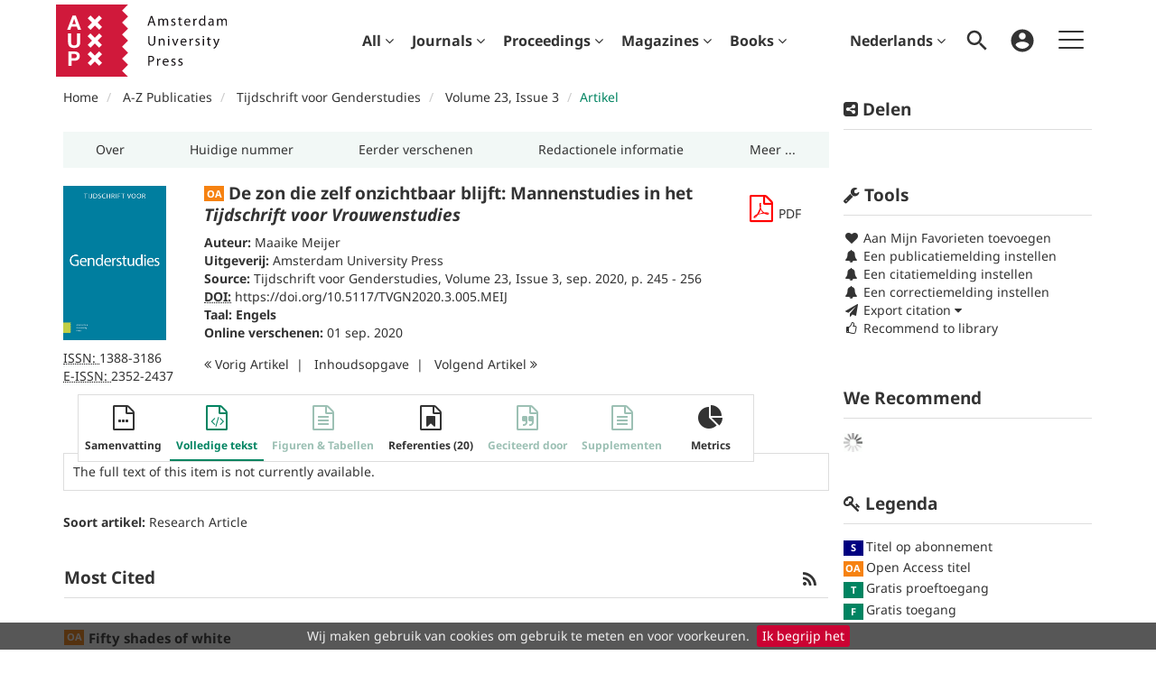

--- FILE ---
content_type: text/html;charset=UTF-8
request_url: https://www.aup-online.com/content/journals/10.5117/TVGN2020.3.005.MEIJ
body_size: 15767
content:

<!DOCTYPE html><!--[if lt IE 7]> <html class="no-js lt-ie9 lt-ie8 lt-ie7" id="mainTemplate"> <![endif]--><!--[if IE 7]> <html class="no-js lt-ie9 lt-ie8" id="mainTemplate"> <![endif]--><!--[if IE 8]> <html class="no-js lt-ie9" id="mainTemplate"> <![endif]--><!--[if gt IE 8]><!--><html xmlns="http://www.w3.org/1999/xhtml" xml:lang="nl" lang="nl" class="no-js" id="mainTemplate"> <!--<![endif]--><head><meta charset="utf-8" /><meta http-equiv="X-UA-Compatible" content="IE=Edge" /><!-- BEGIN SHAREAHOLIC CODE --><link rel="preload" href="https://cdn.shareaholic.net/assets/pub/shareaholic.js" as="script" /><meta name="shareaholic:site_id" content="d3c7e3356ec0bfe19801d8e2ce26a67e" /><script data-cfasync="false" async src="https://cdn.shareaholic.net/assets/pub/shareaholic.js"></script><!-- END SHAREAHOLIC CODE --><meta name="viewport" content="width=device-width, initial-scale=1" /><title>De zon die zelf onzichtbaar blijft: Mannenstudies in het Tijdschrift voor Vrouwenstudies | Amsterdam University Press Journals Online</title><link rel="schema.CRAWLER" href="http://labs.ingenta.com/2006/06/16/crawler" />
<meta name="dc.title" content="De zon die zelf onzichtbaar blijft: Mannenstudies in het Tijdschrift voor Vrouwenstudies" />
<meta name="dc.publisher" content="Amsterdam University Press"/>
<meta name="dc.type" content="Text"/>
<meta name="author" content="Maaike Meijer" />
<meta name="dc.creator" content="Maaike Meijer" />
<meta name="dc.identifier" content="doi:10.5117/TVGN2020.3.005.MEIJ"/>
<meta name="dc.date" content="2020/09/01" />
<meta name="citation_journal_title" content="Tijdschrift voor Genderstudies" /><meta name="citation_issn" content="1388-3186" /><meta name="citation_issn" content="2352-2437" /><meta name="citation_doi" content="10.5117/TVGN2020.3.005.MEIJ" /><meta name="citation_publication_date" content="2020/09/01" /><meta name="citation_date" content="2020/09/01" /><meta name="citation_year" content="2020" /><meta name="citation_online_date" content="2020/09/01" /><meta name="citation_title" content="De zon die zelf onzichtbaar blijft: Mannenstudies in het Tijdschrift voor Vrouwenstudies" /><meta name="citation_author" content="Maaike Meijer" /><meta name="citation_volume" content="23" /><meta name="citation_issue" content="3" /><meta name="citation_firstpage" content="245" /><meta name="citation_lastpage" content="256" /><meta name="citation_publisher" content="Amsterdam University Press" /><meta name="citation_language" content="en" /><meta name="citation_fulltext_world_readable" content="" /><meta name="description" property="og:description" content="Amsterdam University Press is a leading publisher of academic books, journals and textbooks in the Humanities and Social Sciences. Our aim is to make current research available to scholars, students, innovators, and the general public. AUP stands for scholarly excellence, global presence, and engagement with the international academic community." />
<meta name="robots" content="NOODP,noarchive" />
<meta name="stats-meta" content="stats" data-logstatisticsurl="/logstatistics.action" data-itemid="/content/journals/10.5117/TVGN2020.3.005.MEIJ" data-baseuri="http://instance.metastore.ingenta.com"/>
<link rel="shortcut icon" href="/upload/favicon.ico" /><link href="/css/v/11.4.3/hybrid/google-fonts.css" rel="stylesheet" /> <link rel="stylesheet" media="screen and (max-width: 844px)" href="/common/v/11.4.3/css/component.css" type="text/css"/><link rel="stylesheet" href="/css/v/11.4.3/hybrid/site.css" type="text/css" /><!--[if lte IE 10]><link rel="stylesheet" href="/css/hybrid/ie.css" type="text/css" /><![endif]--><link rel="stylesheet" href="/css/v/11.4.3/contentpreview/preview.css" type="text/css" media="screen, print" /><link rel="stylesheet" href="/css/v/11.4.3/hybrid/fulltext-html-tab.css" type="text/css" media="screen, print" /><link rel="stylesheet" href="/common/v/11.4.3/css/jquery.fancybox.css" type="text/css" media="screen, print" /><link rel="stylesheet" href="/common/v/11.4.3/css/jquery.fancybox.css" type="text/css" media="screen" /><link href="https://cdnjs.cloudflare.com/ajax/libs/froala-editor/2.8.1/css/froala_style.min.css" rel="stylesheet" type="text/css" /><script src="/common/v/11.4.3/js/vendor/modernizer.custom.min.js" ></script><!-- HTML5 Respond.js IE8 support of media queries --><!--[if lt IE 9]><script src="//oss.maxcdn.com/libs/respond.js/1.4.2/respond.min.js"></script><![endif]--><script src="/js/v/11.4.3/jp/jquery-1.11.1.min.js" ></script><script src="/common/v/11.4.3/js/jquery.dlmenu.js" ></script><!-- Global site tag (gtag.js) - Google Analytics --><script async src="https://www.googletagmanager.com/gtag/js?id=G-JV2GM0C6KV"></script><script>window.dataLayer = window.dataLayer || [];function gtag(){dataLayer.push(arguments);}gtag('js', new Date());gtag('config', 'G-JV2GM0C6KV');</script></head><body id="article" class="body is-sticky-enabled is-hybrid-skin-template" data-instanceprefix="instance"data-elements-to-offset-scroll-when-fixed=".main-header-container, .article-navigation-bar"><div id="hiddenContext" class="hidden-js-div" data-cookiemessage="Wij maken gebruik van cookies om gebruik te meten en voor voorkeuren." data-cookieaccepttext="Ik begrijp het" data-cookiedeclinetext="Cookies uitschakelen" data-cookiepolicytext="Privacy Policy"></div><div id="skinPublishingDates" class="hidden-js-div">2004</div><div id="wrapper" class="siteWrapper"><header class="header" id="header"><div class="navbar navbar-default main-header-container">
<div class="container header-container">
<a href="/" 
class="logo header-container__logo" ><img alt="Amsterdam University Press Journals Online" 
src="/images/hybrid/logo/logo.svg" 
class="img-responsive main-logo-image" /></a>
<ul class="navbar-nav-main-menu header-container__icon-menu"
aria-label="User navigation items" role="menubar">
<li class="dropdown hidden-xxs navbar-nav-main-menu__language-switcher-container" role="none"><a href="#"class="navbar-nav-main-menu__language-switcher-link"role="menuitem"title="Language Switcher"aria-label="Language Switcher"data-toggle="dropdown" aria-haspopup="true" >Nederlands<i class="fa fa-angle-down"></i></a><ul class="dropdown-menu" role="menu"> <li class="journal-list" role="none"><a href="/locale/redirect?redirectItem=%2Fcontent%2Fjournals%2F10.5117%2FTVGN2020.3.005.MEIJ&request_locale=en" title="English" role="menuitem" tabindex="-1" class="megamenu-link">English</a></li></ul></li><li class="search-nav-container 
navbar-nav-main-menu__search-container" role="none">
<a href="#" class="js-toggle-search-window" role="menuitem" aria-haspopup="true"
title="Search" aria-label="toggle display of search input field and advanced search link" ><img src="/images/hybrid/icon/search.svg" alt="search icon" /></a>
<div class="search-nav js-global-site-search-container" id="search-nav" role="menu">
<form id="global-search-form" action="/search" class="search-nav__form search-nav__form--adv-search-enabled" 
data-advancedSearchAvailable="true" role="search" 
data-noSearchTermError="Please enter a search term">
<div class="search-nav__up-triangle "></div> 
<input type="text" id="quickSearchBox" class="js-searchcomplete search-nav__input-box"
name="value1" placeholder="Search Site"
aria-label="Enter your search term" />
<input type="hidden" 
value="fulltext"
name="option1" />
<!-- <input name="pageSize" value="8" type="hidden" /> taken out at present - as interferes with search at present and not scrolling -->
<button type="submit" class="search-nav__submit-btn">
<img src="/images/hybrid/icon/search.svg" alt="search icon" />
</button>
<a href="/search/advancedsearch"
class="search-nav__advanced-search-link">
ADVANCED SEARCH
</a>
</form>
</div>
</li>
<li class="navbar-nav-main-menu__login-container" role="none">
<a href="/registration/signin-or-register.action?signInTarget=%2Fcontent%2Fjournals%2F10.5117%2FTVGN2020.3.005.MEIJ" class="js-profile" role="menuitem" title="Login or Register" aria-label="Login or Register">
<img src="/images/hybrid/icon/account_circle.svg" alt="account icon" />
</a>
</li>
<li class="main-navigation-menu" role="none"><button type="button" class="main-navigation-menu__button" data-toggle="collapse" data-target="#collapse-main-nav" role="menuitem"aria-controls="collapse-main-nav"aria-label="Site menu"title="Site menu"><span class="icon-bar bar-one"></span><span class="icon-bar bar-two"></span><span class="icon-bar bar-three"></span></button><div class="collapse main-navigation-menu__dropdown main-navigation-dropdown" id="collapse-main-nav"><ul class="main-navigation-dropdown__menu" role="menu"><li class="visible-xxs main-navigation-menu__language-switcher-container main-navigation-dropdown__item"><a href="/locale/redirect?redirectItem=%2Fcontent%2Fjournals%2F10.5117%2FTVGN2020.3.005.MEIJ&request_locale=en" title="en" role="menuitem" tabindex="-1" class=" main-navigation-dropdown__link-list">English</a> <a href="/locale/redirect?redirectItem=%2Fcontent%2Fjournals%2F10.5117%2FTVGN2020.3.005.MEIJ&request_locale=nl" title="nl" role="menuitem" tabindex="-1" class="active main-navigation-dropdown__link-list">Nederlands</a> </li><li class="main-navigation-dropdown__item "><a href="#" title="Voor auteurs" role="button"aria-label="Voor auteurs expand or collapse" aria-controls="collapse-main-sub-nav-1" aria-expanded="false"class="main-navigation-dropdown__link js-link-toggle-main-sub-menu">Voor auteurs</a><span class="main-navigation-dropdown__toggle-expand js-link-toggle-main-sub-menu" role="button"aria-label="Voor auteurs expand or collapse" title="expand or collapse"aria-controls="collapse-main-sub-nav-1" aria-expanded="false"><span class="glyphicon glyphicon-chevron-down main-navigation-dropdown__chevron js-toggle-main-menu-item" aria-hidden="true"></span></span><ul class="main-navigation-dropdown__submenu js-toggle-display-sub-menu" id="collapse-main-sub-nav-1"><li class="main-navigation-dropdown__submenu-item "><a href="/publish" class="main-navigation-dropdown__submenu-link"title="Uitgeven bij AUP">Uitgeven bij AUP</a></li><li class="main-navigation-dropdown__submenu-item "><a href="/openaccess" class="main-navigation-dropdown__submenu-link"title="Open Access">Open Access</a></li><li class="main-navigation-dropdown__submenu-item "><a href="/ethics " class="main-navigation-dropdown__submenu-link"title="Ethics and malpractice statement">Ethics and malpractice statement</a></li></ul></li><li class="main-navigation-dropdown__item "><a href="#" title=" Voor bibliotheken" role="button"aria-label=" Voor bibliotheken expand or collapse" aria-controls="collapse-main-sub-nav-2" aria-expanded="false"class="main-navigation-dropdown__link js-link-toggle-main-sub-menu"> Voor bibliotheken</a><span class="main-navigation-dropdown__toggle-expand js-link-toggle-main-sub-menu" role="button"aria-label=" Voor bibliotheken expand or collapse" title="expand or collapse"aria-controls="collapse-main-sub-nav-2" aria-expanded="false"><span class="glyphicon glyphicon-chevron-down main-navigation-dropdown__chevron js-toggle-main-menu-item" aria-hidden="true"></span></span><ul class="main-navigation-dropdown__submenu js-toggle-display-sub-menu" id="collapse-main-sub-nav-2"><li class="main-navigation-dropdown__submenu-item "><a href="/how-to-subscribe" class="main-navigation-dropdown__submenu-link"title="Abonnementen">Abonnementen</a></li><li class="main-navigation-dropdown__submenu-item "><a href="/archiving" class="main-navigation-dropdown__submenu-link"title="Archivering">Archivering</a></li><li class="main-navigation-dropdown__submenu-item "><a href="/librarians-faq" class="main-navigation-dropdown__submenu-link"title="Veelgestelde vragen">Veelgestelde vragen</a></li></ul></li><li class="main-navigation-dropdown__item "><a href="/subscriptions"title="Abonnementen" class="main-navigation-dropdown__link">Abonnementen</a></li><li class="main-navigation-dropdown__item "><a href="/customer-services"title="Klantenservice" class="main-navigation-dropdown__link">Klantenservice</a></li><li class="main-navigation-dropdown__item "><a href="/openaccess"title="Open Access" class="main-navigation-dropdown__link">Open Access</a></li><li class="main-navigation-dropdown__item "><a href="#" title="Help" role="button"aria-label="Help expand or collapse" aria-controls="collapse-main-sub-nav-6" aria-expanded="false"class="main-navigation-dropdown__link js-link-toggle-main-sub-menu">Help</a><span class="main-navigation-dropdown__toggle-expand js-link-toggle-main-sub-menu" role="button"aria-label="Help expand or collapse" title="expand or collapse"aria-controls="collapse-main-sub-nav-6" aria-expanded="false"><span class="glyphicon glyphicon-chevron-down main-navigation-dropdown__chevron js-toggle-main-menu-item" aria-hidden="true"></span></span><ul class="main-navigation-dropdown__submenu js-toggle-display-sub-menu" id="collapse-main-sub-nav-6"><li class="main-navigation-dropdown__submenu-item "><a href="/faq" class="main-navigation-dropdown__submenu-link"title="Veelgestelde vragen">Veelgestelde vragen</a></li><li class="main-navigation-dropdown__submenu-item "><a href="/contact" class="main-navigation-dropdown__submenu-link"title="Neem contact op">Neem contact op</a></li></ul></li></ul></div></li></ul>
<div class="header-container__publication-menu"><ul class="nav navbar-nav navbar-nav--publication-menu"aria-label="" role="menubar"><li role="menuitem" class="button1 dropdown"><a title="All"href="#"class="dropdown-toggle" data-toggle="dropdown" id="dropdownMenu0" role="button" aria-haspopup="true" aria-expanded="false">All<i class="fa fa-angle-down"></i></a><ul class="dropdown-menu" role="menu"><li role="presentation"class="journal-list "><a href="/content/publications"title="Publications A-Z" role="menuitem"tabindex="-1"class="megamenu-link">Publications A-Z</a></li><li role="presentation"class="journal-list "><a href="/search?value1=Article+OR+Chapter+OR+MagazineIssue+OR+ConferencePaper+OR+FastTrackArticle&amp;option1=contentType"title="All content" role="menuitem"tabindex="-1"class="megamenu-link">All content</a></li></ul></li><li role="menuitem" class="button2 dropdown"><a title="Journals"href="#"class="dropdown-toggle" data-toggle="dropdown" id="dropdownMenu1" role="button" aria-haspopup="true" aria-expanded="false">Journals<i class="fa fa-angle-down"></i></a><ul class="dropdown-menu" role="menu"><li role="presentation"class="journal-list "><a href="/search?value1=Journal&amp;option1=contentType"title="Journals A-Z" role="menuitem"tabindex="-1"class="megamenu-link">Journals A-Z</a></li><li role="presentation"class="journal-list "><a href="/content/collections"title="Collections" role="menuitem"tabindex="-1"class="megamenu-link">Collections</a></li><li role="presentation"class="journal-list "><a href="/content/open-access"title="Open Access Journals" role="menuitem"tabindex="-1"class="megamenu-link">Open Access Journals</a></li></ul></li><li role="menuitem" class="button3 dropdown"><a title="Proceedings"href="#"class="dropdown-toggle" data-toggle="dropdown" id="dropdownMenu2" role="button" aria-haspopup="true" aria-expanded="false">Proceedings<i class="fa fa-angle-down"></i></a><ul class="dropdown-menu" role="menu"><li role="presentation"class="journal-list "><a href="/proceedingsinfo"title="General Information" role="menuitem"tabindex="-1"class="megamenu-link">General Information</a></li><li role="presentation"class="journal-list "><a href="/series"title="Series" role="menuitem"tabindex="-1"class="megamenu-link">Series</a></li><li role="presentation"class="journal-list "><a href="/content/proceedings"title="Proceedings" role="menuitem"tabindex="-1"class="megamenu-link">Proceedings</a></li></ul></li><li role="menuitem" class="button4 dropdown"><a title="Magazines"href="#"class="dropdown-toggle" data-toggle="dropdown" id="dropdownMenu3" role="button" aria-haspopup="true" aria-expanded="false">Magazines<i class="fa fa-angle-down"></i></a><ul class="dropdown-menu" role="menu"><li role="presentation"class="journal-list "><a href="/search?value1=MagazineIssue&amp;option1=contentType"title="Magazines A-Z" role="menuitem"tabindex="-1"class="megamenu-link">Magazines A-Z</a></li><li role="presentation"class="journal-list "><a href="/content/periodicals/26664186"title="Wereld van Filantropie" role="menuitem"tabindex="-1"class="megamenu-link">Wereld van Filantropie</a></li></ul></li><li role="menuitem" class="button5 dropdown"><a title="Books"href="#"class="dropdown-toggle" data-toggle="dropdown" id="dropdownMenu4" role="button" aria-haspopup="true" aria-expanded="false">Books<i class="fa fa-angle-down"></i></a><ul class="dropdown-menu" role="menu"><li role="presentation"class="journal-list "><a href="/search?value1=Book&amp;option1=contentType"title="Books A-Z" role="menuitem"tabindex="-1"class="megamenu-link">Books A-Z</a></li></ul></li></ul></div> 
</div>
</div>
</header><div id="bellowheadercontainer" class="container no-padding container--jc__13883186" ><button type="button" id="mobile-tools-button" data-parent="#bellowheadercontainer" class="navbar-toggle toggle-arrow" data-toggle="collapse" data-target="#tools-nav">
<span class="sr-only">Toggle navigation</span>
<span>Tools <i class="fa fa-angle-down"></i></span>
</button>
<button type="button" id="mobile-share-button" data-parent="#bellowheadercontainer" class="navbar-toggle toggle-arrow" data-toggle="collapse" data-target="#share-nav">
<span class="sr-only">Toggle navigation</span>
<span>Share <i class="fa fa-angle-down"></i></span>
</button>
<aside class="col-xs-12 col-sm-12 col-md-3 pull-right left-padding sidebar-pub2web-container header-sidebar" aria-label="site sidebar containing page tools, access key and possibly adverts"> 
<div id="share-nav" class="collapse navbar-collapse share-nav navbar-right sidebar-pub2web-element panel panel-default">
<div class="panel-heading">
<div class="fr-view"><h3 class="panel-title"><i class="fa fa-share-alt-square"></i> Delen</h3></div>
</div>
<div class="panel-body">
<div class="shareaholic-canvas" data-app="share_buttons" data-app-id="33118587"></div>
</div>
</div>
<div id="tools-nav" class="tools-nav sidebar-pub2web-element panel panel-default navbar-collapse navbar-right collapse">
<div class="panel-heading">
<h3 class="panel-title" id="toolsMenuHeading"><i class="fa fa-wrench" aria-hidden="true"></i> Tools</h3>
</div>
<div class="panel-body">
<ul class="list-unstyled" aria-labelledBy="toolsMenuHeading">
<li class=" tools-item tools-recommend">
<div class="js-nli-createalert" data-toggle="modal" data-target="#signInToCreateAlert">
<a tabindex="0" href="#" class="js-popoverLink" data-container="body" data-toggle="popover" data-placement="top" role="button"
data-content="U dient zicht te registreren of aan te melden om deze informatie te zien">
<i class="fa fa-heart favouritesIcon fa-fw"></i>
Aan Mijn Favorieten toevoegen<span class="visible-xs-inline">Favourites</span>
</a>
</div> 
</li>
<li class="">
<div class="js-nli-createalert" data-toggle="modal" data-target="#signInToCreateAlert">
<a tabindex="0" href="#" class="js-popoverLink" data-container="body" data-toggle="popover" data-placement="top" role="button" 
data-content="You must be signed in to create this alert!">
<span class="fa fa-bell fa-fw"></span> Een publicatiemelding instellen
</a>
</div>
<div class="js-nli-createalert" data-toggle="modal" data-target="#signInToCreateAlert">
<a tabindex="0" href="#" class="js-popoverLink" data-container="body" data-toggle="popover" data-placement="top" role="button" 
data-content="You must be signed in to create this alert!">
<span class="fa fa-bell fa-fw"></span> Een citatiemelding instellen
</a>
</div>
<div class="js-nli-createalert" data-toggle="modal" data-target="#signInToCreateAlert">
<a tabindex="0" href="#" class="js-popoverLink" data-container="body" data-toggle="popover" data-placement="top" role="button" 
data-content="You must be signed in to create this alert!">
<span class="fa fa-bell fa-fw"></span> Een correctiemelding instellen
</a>
</div>
</li>
<li class="">
<a href="#" class="toggle showhide collapsed js-dropdown-toggle" role="button" aria-expanded="false" data-toggle="collapse" title="Link to export citations" aria-controls="export-list0">
<i class="fa fa-paper-plane fa-fw"></i>
Export citation <span class="fa upDownCaret"></span>
</a>
<ul class="flat togglecontent hidden-js-li exportlist list-group collapse" id="export-list0">
<li class="list-group-item">
<a href="/content/journals/10.5117/TVGN2020.3.005.MEIJ/cite/bibtex" title="Link to export in BibTEX format" 
class="externallink" >BibT<sub>E</sub>X</a>
</li>
<li class="list-group-item">
<a href="/content/journals/10.5117/TVGN2020.3.005.MEIJ/cite/endnote" title="Link to export in Endnote format" 
class="externallink" >Endnote</a>
</li>
<li class="list-group-item">
<a href="/content/journals/10.5117/TVGN2020.3.005.MEIJ/cite/bibtex" title="Link to export in Zotero format" 
class="externallink" >Zotero</a>
</li>
<li class="list-group-item">
<a href="/content/journals/10.5117/TVGN2020.3.005.MEIJ/cite/medline" title="Link to export in MEDLARS text" 
class="externallink" >Medlars</a>
</li>
<li class="list-group-item">
<a href="/content/journals/10.5117/TVGN2020.3.005.MEIJ/cite/refworks" title="Link to export in RefWorks format" 
class="externallink" >RefWorks</a>
</li>
<li class="list-group-item">
<a href="http://www.mendeley.com/import/?url=https%3A%2F%2Fwww.aup-online.com%2Fcontent%2Fjournals%2F10.5117%2FTVGN2020.3.005.MEIJ" target="_blank" title="Link to export to Mendeley" class="externallink">Mendeley</a>
</li>
</ul>
</li>
<li class=" tools-item tools-recommend">
<a href="/content/journals/13883186" title="Link to recommend this journal to a library" 
data-title="Tijdschrift voor Genderstudies" data-issn="1388-3186" data-eissn="2352-2437" data-emailbody="Dear Librarian,I would like to recommend the following publication:" id="recommendToLibrarian" data-subj="Recommend to library" ><i class="fa fa-thumbs-o-up fa-fw"></i>
Recommend to library</a>
</li>
<li class=" tools-item tools-permissions">
</li>
<li>
</li>
</ul>
</div>
</div>
<div id="signInOrRegisterDialog"></div>
</aside>
<main class="col-xs-12 col-sm-12 col-md-9 content main-content-container js-main-content-container" id="main-content-container" aria-label="Main site content contained within"><ol class="breadcrumb"><li><a href="/" dir="auto" >Home</a></li><li>
<a href="/content/publications" 
dir="auto" >A-Z Publicaties</a>
</li><li>
<a href="/content/journals/13883186" 
dir="auto" >Tijdschrift voor Genderstudies</a>
</li><li><a href="/content/journals/13883186/23/3" dir="auto">Volume 23,Issue 3</a></li><li><span class="inactiveLink" dir="auto">Artikel</span></li></ol><input type="hidden" name="svgImageBackgroundColor" value="rgba(255,255,255,0.7)"/><div class="col-sm-12 pills-container pills-margin-bottom"><ul class="nav nav-pills nav-justified nav-stacked " aria-label="journal navigation">
<li class=" visible-xs tab-menu" id="navigateThisJournal">
<a href="#" title="Navigate this Journal" role="button" 
aria-pressed="false" class=" tab-menu" 
>
<span>Navigate this Journal 
</span>
</a>
</li><li class=" hidden-xs externaltab" id="journaloverviewtab">
<a href="/content/journals/13883186" title="Over" role="button" 
aria-pressed="false" class=" externaltab" 
>
<span>Over 
</span>
</a>
</li><li class=" hidden-xs externaltab" id="issuestab">
<a href="/content/journals/13883186/browse" title="Huidige nummer" role="button" 
aria-pressed="false" class=" externaltab" 
>
<span>Huidige nummer 
</span>
</a>
</li><li class=" hidden-xs externaltab" id="previssuestab">
<a href="/content/journals/13883186/browse?page=previous-issues" title="Eerder verschenen" role="button" 
aria-pressed="false" class=" externaltab" 
>
<span>Eerder verschenen 
</span>
</a>
</li><li class=" hidden-xs externaltab" id="submitpaper">
<a href="/content/journals/13883186?page=submit-a-paper" title="Redactionele informatie" role="button" 
aria-pressed="false" class=" externaltab" 
>
<span>Redactionele informatie 
</span>
</a>
</li><li class=" hidden-xs externaltab" id="contactEditor">
<a href="/content/journals/13883186?page=contact-the-editor" title="Meer ..." role="button" 
aria-pressed="false" class=" externaltab" 
>
<span>Meer ... 
</span>
</a>
</li></ul></div><div class="clearfix"></div><div class="article-cover"><div class="col-sm-2 mob-right-gap remove-padding-sm"><a href="/content/journals/13883186/23/3"><img class="cover img-responsive" src="/docserver/fulltext/tvgend_cover_03_24.jpg" alt="Volume 23, Issue 3" title="Cover image of Volume 23, Issue 3" /></a> <ul class="list-unstyled"><li><span><abbr title="International Standard Serial Number"> ISSN: </abbr></span> 1388-3186</li><li><span><abbr title="Electronic International Standard Serial Number"> E-ISSN: </abbr></span> 2352-2437</li></ul></div><div class="col-sm-10"><div class="right-title-box"><div class="accessfulltextlabel hidden">Access full textArticle</div><div class="download-pdf"><div class="access-options pdfItem-options">
<div class="ft-download-content ft-download-content--pdf">
<form method="POST" action="/deliver/fulltext/13883186/23/3/08_TVGN2020.3_MEIJ.pdf?itemId=%2Fcontent%2Fjournals%2F10.5117%2FTVGN2020.3.005.MEIJ&mimeType=pdf&containerItemId=content/journals/13883186"
target="/content/journals/10.5117/TVGN2020.3.005.MEIJ-pdf" 
data-title="Download"
data-itemId="http://instance.metastore.ingenta.com/content/journals/10.5117/TVGN2020.3.005.MEIJ"
class="ft-download-content__form ft-download-content__form--pdf js-ft-download-form">
<a href="#" class="fa fa-file-pdf-o access-options-icon"
role="button"><span class="sr-only">file format pdf download</span></a>
<span class="hidden-xxs">PDF</span> 
</form>
</div>
</div></div></div><div class="title-box"><ul class="list-unstyled"><li><h1 class="h2"><abbr class="access_icon_oa keyicon js-keyicon" dir="ltr" title="Open Access titel" style="text-decoration:none;border-bottom:none;"><div style="
width: 22px;
height: 1px;
background-color: #f68211;
display: flex;
margin-top: -3px;"><br></div><div style="
width: 22px;
height: 16px;
background-color: #f68211;
color: #ffffff;
font-size: 11px;
display: flex;
align-items: center;
justify-content: center;
font-weight: normal;
margin-bottom: -3px;"><span style="font-weight: 700; line-height: 1; position: relative; top: -1px;">OA</span></div></abbr>
De zon die zelf onzichtbaar blijft: Mannenstudies in het <span class="jp-italic">Tijdschrift voor Vrouwenstudies</span></h1></li><li class="data-author js-data-author"><span><strong>Auteur:</strong></span><span class="author-list__item author-list__item--last"><a href="/search?value1=Maaike+Meijer&option1=author&noRedirect=true&sortField=prism_publicationDate&sortDescending=true" class="nonDisambigAuthorLink">Maaike Meijer</a></span></li><li></li><li class="data-publisher js-data-publisher"><span class="meta-key publisher_label"><strong>Uitgeverij:</strong></span> <a href="/content/aup" dir="auto">Amsterdam University Press</a></li> <li><span><strong>Source:</strong></span><a href="/content/journals/13883186">Tijdschrift voor Genderstudies</a>,<a href="/content/journals/13883186/23/3">Volume 23, Issue 3</a>,sep. 2020,p.245 - 256</li><li><span class="meta-key doi_label"><abbr title="Digital Object Identifier"><strong>DOI:</strong></abbr></span><span class="meta-value doi"><a href="https://doi.org/10.5117/TVGN2020.3.005.MEIJ" 
class="externallink" >https://doi.org/10.5117/TVGN2020.3.005.MEIJ</a>
</span></li><li><span class="meta-key"><strong>Taal:</strong></span><span class="meta-value">
<strong class="bold">Engels</strong> 
</span> 
</li><li>
<ul class="list-inline"><li><span class="meta-key Published_online_Date"><strong>Online verschenen:</strong></span>01 sep. 2020</li></ul></li></ul></div><ul class="pagernav" aria-label="content navigation">
<li class="previous ">
<a href="/content/journals/10.5117/TVGN2020.3.005.YNTE" 
><i class="fa fa-angle-double-left"></i>
Vorig <span class="hidden-xs">
Artikel
</span></a>
</li>
<li>
<a href="/content/journals/13883186/23/3" 
>Inhoudsopgave</a>
</li>
<li class="next ">
<a href="/content/journals/10.5117/TVGN2020.3.006.HOEG" 
>Volgend <span class="hidden-xs">
Artikel
</span> 
<i class="fa fa-angle-double-right"></i></a>
</li>
</ul>
</div><div class="clearfix"></div></div><div class="clearfix"></div><nav class="transformer-tabs js-transformer-tabs icon-image" aria-label="Article navigation"><ul class="tabset tab-dropdown js-dropdown"><li class="js-select select list-unstyled"><div class="js-mobile-tab mobile-tab"> Volledige tekst</div></li><li class=" tab-one tabIcon" id="abstract_tab">
<a href="#abstract_content" title="Samenvatting" 
class=" tab-one" 
role="button" aria-pressed="false" >
<span class="iconContainer"><i class="fa-stack fa-lg"><i class="fa fa-ellipsis-h fa-stack-1x"></i><i class="fa fa-file-o fa-stack-2x"></i></i><strong class="titleIcon">Samenvatting </strong></span>
</a>
</li><li class="active tabIcon" id="html_tab">
<a href="#html_fulltext" title="Volledige tekst" 
class="active " 
role="button" aria-pressed="true" >
<span class="iconContainer"><i class="fa-stack fa-lg" aria-hidden="true"><i class="fa fa-code fa-stack-1x" aria-hidden="true"></i><i class="fa fa-file-o fa-stack-2x" aria-hidden="true"></i></i><strong class="titleIcon">Volledige tekst </strong></span>
</a>
</li><li class=" disabled tabIcon" id="dataandmedia_tab">
<a href="#dataandmedia" title="This content does not have any figures tables information" 
class=" disabled" 
tabindex="-1" role="button" aria-disabled="true" >
<span class="iconContainer"><i class="fa fa-file-text-o"></i><strong class="titleIcon">Figuren &amp; Tabellen </strong></span>
</a>
</li><li class=" tabIcon" id="references">
<a href="#referenceContainer" title="Referenties" 
class=" " 
role="button" aria-pressed="false" >
<span class="iconContainer"><i class="fa-stack fa-lg" aria-hidden="true"><i class="fa fa-bookmark fa-stack-1x" aria-hidden="true"></i><i class="fa fa-file-o fa-stack-2x" aria-hidden="true"></i></i><strong class="titleIcon">Referenties (20)</strong></span>
</a>
</li><li class=" disabled tabIcon" id="cite">
<a href="#cited" title="This content does not have any cited by information" 
class=" disabled" 
tabindex="-1" role="button" aria-disabled="true" >
<span class="iconContainer"><i class="fa-stack fa-lg" aria-hidden="true"><i class="fa fa-quote-right fa-stack-1x" aria-hidden="true"></i><i class="fa fa-file-o fa-stack-2x" aria-hidden="true"></i></i><strong class="titleIcon">Geciteerd door </strong></span>
</a>
</li><li class=" disabled tabIcon" id="supplementary_Tab">
<a href="#supplementary_data" title="This content does not have any supplements information" 
class=" disabled" 
tabindex="-1" role="button" aria-disabled="true" >
<span class="iconContainer"><i class="fa fa-file-text-o"></i><strong class="titleIcon">Supplementen </strong></span>
</a>
</li><li class=" tabIcon" id="metrics_tab">
<a href="#metrics_content" title="Metrics" 
class=" " 
role="button" aria-pressed="false" >
<span class="iconContainer"><i class="fa fa-pie-chart"></i><strong class="titleIcon">Metrics </strong></span>
</a>
</li></ul></nav><input type="hidden" name="svgImageBackgroundColor" value="rgba(255,255,255,0.7)"/><section id="tabbedpages" class="tabs icon-image-content"><div id="abstract_content" class=" tab-pane abstract tabbedsection"><div id="previewWrapper">
<a href="#" 
class="previewthumbnailink" >Preview this article:</a>
<div class="previewthumbnailink">
<img src="/docserver/preview/fulltext/13883186/23/3/08_TVGN2020.3_MEIJ-1.gif" width="100" alt="Preview" />
<img src="/images/jp/magnify.gif" width="20" height="19" alt="Magnify" class="previewMagnify" />
</div>
<div class="hidden">
<div id="preview">
<div id="top">
<div id="zoomcontrols">
<div id="zoomin"><img src="/images/jp/magnify.gif" width="20" height="19" alt="Zoom in" /></div>
<div id="zoomout"><img src="/images/jp/magnifyminus.gif" width="20" height="19" alt="Zoomout" /></div>
</div>
<p>De zon die zelf onzichtbaar blijft: Mannenstudies in het <span class="jp-italic">Tijdschrift voor Vrouwenstudies</span>, Page <span id="pagenum">1</span> of 1 </p>
<a href="#" 
class="previous" >&lt; Previous page</a>
<span class="navdivider">|</span> 
<a href="#" 
class="next" >Next page &gt;</a>
<span class="filename">/docserver/preview/fulltext/13883186/23/3/08_TVGN2020.3_MEIJ-1.gif</span>
</div>
<div class="image">
<img src="/docserver/preview/fulltext/13883186/23/3/08_TVGN2020.3_MEIJ-1.gif" class="first" />
</div>
</div>
</div>
</div>
<p class="description"><span dir="auto">Er is geen samenvatting beschikbaar voor dit artikel.<br>Gebruik de preview-functie</span></p>
<div class="copyright-info" dir="auto">© 2020 Amsterdam University Press</div></div><div id="metrics_content" class="tab-pane metrics hidden-js-div tabbedsection"><div class="itemMetricsLoading"><img src="/images/jp/spinner.gif" alt="Loading" /><p>Article metrics loading...</p></div><div class="metricsContainer retrieveMetrics">
<div class="hiddenjsdiv metricsItemId">/content/journals/10.5117/TVGN2020.3.005.MEIJ</div>
<div class="hiddenjsdiv metricsPubDate">2020-09-01</div>
<div class="hiddenjsdiv metricsEndDate">2026-01-19</div>
<div class="hiddenjsdiv" id="graph1Settings" 
data-nodata="No metrics data to plot."
>
</div>
<div class="hiddenjsdiv" id="graph2Settings" 
data-nodata="No metrics data to plot."
>
</div>
<div class="hiddenjsdiv " id="graph3Settings" 
data-nodata="No metrics data to plot."
>
</div>
<div class="metricsDetails">
</div>
</div>
</div><div id="html_fulltext" class="htmlfulltext hidden-js-div tabbedsection tab-pane active"><form name="pptForm" class="hidden pptForm" id="pptDwnld" action="/contentexport/powerpoint/powerpoint.action" method="POST"><input type="hidden" name="itemId" value=""/><input type="hidden" name="title" value=""/><input type="hidden" name="caption" value=""/><input type="hidden" name="copyright" value=""/><input type="hidden" name="citation" value=""/><input type="hidden" name="imagePath" value=""/><input type="hidden" name="logoPath" value="jp/pub2web.gif" /><a href="#" class="pptDownload">Download as PowerPoint</a></form><div class="itemFullTextLoading"><img src="/images/jp/spinner.gif" alt="Loading full text..." /><p>Full text loading...</p></div><span class="showPPT" data-showppt="true" ></span><div id="itemFullTextId" class="itemFullTextHtml retrieveFullTextHtml hidden-js-div" data-fullTexturl="/deliver/fulltext/13883186/23/3/08_TVGN2020.3_MEIJ.html?itemId=/content/journals/10.5117/TVGN2020.3.005.MEIJ&mimeType=html&fmt=ahah"data-fulltextunavailablemsg="&lt;span dir=&#034;auto&#034;&gt;The full text of this item is not currently available.&lt;/span&gt;"data-fulltextexpandlinktext="Toggle display:"data-hideinlinetablesbydefault="false"data-showreferenceoverlaypopup="true">/deliver/fulltext/13883186/23/3/08_TVGN2020.3_MEIJ.html?itemId=/content/journals/10.5117/TVGN2020.3.005.MEIJ&mimeType=html&fmt=ahah</div><div id="multimediadialog"></div></div><div id="referenceContainer" class="references hidden-js-div tabbedsection tab-pane"><div id="referencedetails">
<template id="js-morelikethis-link">
<a href="#" 
class="externallink" target="_blank" >[Citing articles]</a>
</template>
<template id="js-webofscience-link" class="externallink">
<a href="#" 
target="_blank" >[Web of Science]</a>
</template>
<template id="js-pubmed-link">
<a href="#" 
class="externallink" target="_blank" >[Medline]</a>
</template>
<p class="description"><span class="tl-main-part">References</span></p>
<ol id="articlereference" class="articlereference-apa">
<li class="refbody" id="ref-CIT0001">
<xhtml:span xmlns:xhtml="http://www.w3.org/1999/xhtml" xml:lang="en"><div class="mixed-citation mixed-citation-apa ">Ang, I.<span class="reference-year-apa">(1983)</span>. Mannen op zicht: Marges van het vrouwelijk voyeurisme. <span class="reference-source-apa">Tijdschrift voor Vrouwenstudies</span>, 4(3), 418–435.</div>
</xhtml:span>
<span class="js-references">
<a href="http://scholar.google.com/scholar_lookup?title=Mannen+op+zicht%3A+Marges+van+het+vrouwelijk+voyeurisme&amp;author=I.+Ang&amp;journal=Tijdschrift+voor+Vrouwenstudies&amp;volume=4&amp;issue=3&amp;pages=418-435&amp;" 
data-location="same-new-window" class="js-externallink" >[Google Scholar]</a>
</span>
</li>
<li class="refbody" id="ref-CIT0002">
<xhtml:span xmlns:xhtml="http://www.w3.org/1999/xhtml" xml:lang="en"><div class="mixed-citation mixed-citation-apa ">Aydemir, M.<span class="reference-year-apa">(1995)</span>. Overtroffen, overspeeld, overstemd: <span class="italic">Esquire</span> en de feministische uitdaging van mannelijkheid. <span class="reference-source-apa">Tijdschrift voor Vrouwenstudies</span>, 16(2), 191–203.</div>
</xhtml:span>
<span class="js-references">
<a href="http://scholar.google.com/scholar_lookup?title=Overtroffen%2C+overspeeld%2C+overstemd%3A+Esquire+en+de+feministische+uitdaging+van+mannelijkheid&amp;author=M.+Aydemir&amp;journal=Tijdschrift+voor+Vrouwenstudies&amp;volume=16&amp;issue=2&amp;pages=191-203&amp;" 
data-location="same-new-window" class="js-externallink" >[Google Scholar]</a>
</span>
</li>
<li class="refbody" id="ref-CIT0003">
<xhtml:span xmlns:xhtml="http://www.w3.org/1999/xhtml" xml:lang="en"><div class="mixed-citation mixed-citation-apa ">Baarda, B., &amp; Goto, M.<span class="reference-year-apa">(1981)</span>. Popeye en Olive: Het beeld van de vrouw en de man in de Nederlandse kindertelevisieprogramma’s. <span class="reference-source-apa">Tijdschrift voor Vrouwenstudies</span>, 2(4), 549–559.</div>
</xhtml:span>
<span class="js-references">
<a href="http://scholar.google.com/scholar_lookup?title=Popeye+en+Olive%3A+Het+beeld+van+de+vrouw+en+de+man+in+de+Nederlandse+kindertelevisieprogramma%E2%80%99s&amp;author=B.+Baarda&amp;author=M.+Goto&amp;journal=Tijdschrift+voor+Vrouwenstudies&amp;volume=2&amp;issue=4&amp;pages=549-559&amp;" 
data-location="same-new-window" class="js-externallink" >[Google Scholar]</a>
</span>
</li>
<li class="refbody" id="ref-CIT0004">
<xhtml:span xmlns:xhtml="http://www.w3.org/1999/xhtml" xml:lang="en"><div class="mixed-citation mixed-citation-apa ">Brod, H.<span class="reference-year-apa">(1987)</span>. <span class="reference-source-apa">The making of masculinities: The new men’s studies</span>. Boston: Allen and Unwin.</div>
</xhtml:span>
<span class="js-references">
<a href="http://scholar.google.com/scholar_lookup?title=The+making+of+masculinities%3A+The+new+men%E2%80%99s+studies&amp;author=H.+Brod&amp;" 
data-location="same-new-window" class="js-externallink" >[Google Scholar]</a>
</span>
</li>
<li class="refbody" id="ref-CIT0005">
<xhtml:span xmlns:xhtml="http://www.w3.org/1999/xhtml" xml:lang="en"><div class="mixed-citation mixed-citation-apa ">Bussemaker, J., Hermes, J., &amp; Tonkens, E.<span class="reference-year-apa">(1995)</span>. Het doorbreken van mannelijkheid als stilzwijgende norm: Inleiding op het thema. <span class="reference-source-apa">Tijdschrift voor Vrouwenstudies</span>, 16(2), 115–131.</div>
</xhtml:span>
<span class="js-references">
<a href="http://scholar.google.com/scholar_lookup?title=Het+doorbreken+van+mannelijkheid+als+stilzwijgende+norm%3A+Inleiding+op+het+thema&amp;author=J.+Bussemaker&amp;author=J.+Hermes&amp;author=E.+Tonkens&amp;journal=Tijdschrift+voor+Vrouwenstudies&amp;volume=16&amp;issue=2&amp;pages=115-131&amp;" 
data-location="same-new-window" class="js-externallink" >[Google Scholar]</a>
</span>
</li>
<li class="refbody" id="ref-CIT0006">
<xhtml:span xmlns:xhtml="http://www.w3.org/1999/xhtml" xml:lang="en"><div class="mixed-citation mixed-citation-apa ">Colpani, G., Isenia, W.J., &amp; Pieter, N.<span class="reference-year-apa">(2019)</span>. Archiving queer of colour politics in the Netherlands. <span class="reference-source-apa">Tijdschrift voor Genderstudies</span>, 22(2), 163–182.</div>
</xhtml:span>
<span class="js-references">
<a href="http://scholar.google.com/scholar_lookup?title=Archiving+queer+of+colour+politics+in+the+Netherlands&amp;author=G.+Colpani&amp;author=W.J.+Isenia&amp;author=N.+Pieter&amp;journal=Tijdschrift+voor+Genderstudies&amp;volume=22&amp;issue=2&amp;pages=163-182&amp;" 
data-location="same-new-window" class="js-externallink" >[Google Scholar]</a>
</span>
</li>
<li class="refbody" id="ref-CIT0007">
<xhtml:span xmlns:xhtml="http://www.w3.org/1999/xhtml" xml:lang="en"><div class="mixed-citation mixed-citation-apa ">Costera Meijer, I.<span class="reference-year-apa">(1987)</span>. Welk geschil maakt hèt verschil? Over conceptualisering van het sekseverschil. <span class="reference-source-apa">Tijdschrift voor Vrouwenstudies</span>, 8(4), 403–416.</div>
</xhtml:span>
<span class="js-references">
<a href="http://scholar.google.com/scholar_lookup?title=Welk+geschil+maakt+h%C3%A8t+verschil%3F+Over+conceptualisering+van+het+sekseverschil&amp;author=I.+Costera+Meijer&amp;journal=Tijdschrift+voor+Vrouwenstudies&amp;volume=8&amp;issue=4&amp;pages=403-416&amp;" 
data-location="same-new-window" class="js-externallink" >[Google Scholar]</a>
</span>
</li>
<li class="refbody" id="ref-CIT0008">
<xhtml:span xmlns:xhtml="http://www.w3.org/1999/xhtml" xml:lang="en"><div class="mixed-citation mixed-citation-apa ">de Kuyper, E.<span class="reference-year-apa">(1986)</span>. Afbeeldingen van het mannelijk lichaam in de Hollywoodfilm. <span class="reference-source-apa">Tijdschrift voor Vrouwenstudies</span>, 7(3), 442–453.</div>
</xhtml:span>
<span class="js-references">
<a href="http://scholar.google.com/scholar_lookup?title=Afbeeldingen+van+het+mannelijk+lichaam+in+de+Hollywoodfilm&amp;author=E.+de+Kuyper&amp;journal=Tijdschrift+voor+Vrouwenstudies&amp;volume=7&amp;issue=3&amp;pages=442-453&amp;" 
data-location="same-new-window" class="js-externallink" >[Google Scholar]</a>
</span>
</li>
<li class="refbody" id="ref-CIT0009">
<xhtml:span xmlns:xhtml="http://www.w3.org/1999/xhtml" xml:lang="en"><div class="mixed-citation mixed-citation-apa ">Dudink, S.<span class="reference-year-apa">(1995)</span>. De vanzelfsprekende mannelijkheid.<span class="reference-source-apa">Tijdschrift voor Vrouwenstudies</span>, 16(2), 204–217.</div>
</xhtml:span>
<span class="js-references">
<a href="http://scholar.google.com/scholar_lookup?title=De+vanzelfsprekende+mannelijkheid.&amp;author=S.+Dudink&amp;journal=Tijdschrift+voor+Vrouwenstudies&amp;volume=16&amp;issue=2&amp;pages=204-217&amp;" 
data-location="same-new-window" class="js-externallink" >[Google Scholar]</a>
</span>
</li>
<li class="refbody" id="ref-CIT0010">
<xhtml:span xmlns:xhtml="http://www.w3.org/1999/xhtml" xml:lang="en"><div class="mixed-citation mixed-citation-apa ">Frissen, V.<span class="reference-year-apa">(1987)</span>. Hot legs en een beresnoetje: Kijkplezier en representatie van vrouwen en mannen in populaire televisieseries. <span class="reference-source-apa">Tijdschrift voor Vrouwenstudies</span>, 8(4), 462–482.</div>
</xhtml:span>
<span class="js-references">
<a href="http://scholar.google.com/scholar_lookup?title=Hot+legs+en+een+beresnoetje%3A+Kijkplezier+en+representatie+van+vrouwen+en+mannen+in+populaire+televisieseries&amp;author=V.+Frissen&amp;journal=Tijdschrift+voor+Vrouwenstudies&amp;volume=8&amp;issue=4&amp;pages=462-482&amp;" 
data-location="same-new-window" class="js-externallink" >[Google Scholar]</a>
</span>
</li>
<li class="refbody" id="ref-CIT0011">
<xhtml:span xmlns:xhtml="http://www.w3.org/1999/xhtml" xml:lang="en"><div class="mixed-citation mixed-citation-apa ">Jourian, T.J.<span class="reference-year-apa">(2017)</span>. Trans*ing constructs: Towards a critical trans* methodology. <span class="reference-source-apa">Tijdschrift voor Genderstudies</span>, 20(4), 415–434.</div>
</xhtml:span>
<span class="js-references">
<a href="http://scholar.google.com/scholar_lookup?title=Trans*ing+constructs%3A+Towards+a+critical+trans*+methodology&amp;author=T.J.+Jourian&amp;journal=Tijdschrift+voor+Genderstudies&amp;volume=20&amp;issue=4&amp;pages=415-434&amp;" 
data-location="same-new-window" class="js-externallink" >[Google Scholar]</a>
</span>
</li>
<li class="refbody" id="ref-CIT0012">
<xhtml:span xmlns:xhtml="http://www.w3.org/1999/xhtml" xml:lang="en"><div class="mixed-citation mixed-citation-apa ">Kimmel, M. (Red.) <span class="reference-year-apa">(1988)</span>. <span class="reference-source-apa">Changing men: New directions in research on men and masculinity</span>. Londen: SAGE.</div>
</xhtml:span>
<span class="js-references">
<a href="http://scholar.google.com/scholar_lookup?title=Changing+men%3A+New+directions+in+research+on+men+and+masculinity&amp;author=M.+Kimmel&amp;" 
data-location="same-new-window" class="js-externallink" >[Google Scholar]</a>
</span>
</li>
<li class="refbody" id="ref-CIT0013">
<xhtml:span xmlns:xhtml="http://www.w3.org/1999/xhtml" xml:lang="en"><div class="mixed-citation mixed-citation-apa ">Lunenberg, M., &amp; Vossen, H.<span class="reference-year-apa">(1988)</span>. Mannenstudies: De ontdekking van een nieuw terrein of een reeds betreden continent?<span class="reference-source-apa">Tijdschrift voor Vrouwenstudies</span>, 9(4), 458–468.</div>
</xhtml:span>
<span class="js-references">
<a href="http://scholar.google.com/scholar_lookup?title=Mannenstudies%3A+De+ontdekking+van+een+nieuw+terrein+of+een+reeds+betreden+continent%3F&amp;author=M.+Lunenberg&amp;author=H.+Vossen&amp;journal=Tijdschrift+voor+Vrouwenstudies&amp;volume=9&amp;issue=4&amp;pages=458-468&amp;" 
data-location="same-new-window" class="js-externallink" >[Google Scholar]</a>
</span>
</li>
<li class="refbody" id="ref-CIT0014">
<xhtml:span xmlns:xhtml="http://www.w3.org/1999/xhtml" xml:lang="en"><div class="mixed-citation mixed-citation-apa ">Meijer, M.<span class="reference-year-apa">(1996)</span>. <span class="reference-source-apa">In tekst gevat: Inleiding tot een kritiek van representatie</span>. Amsterdam: Amsterdam University Press.</div>
</xhtml:span>
<span class="js-references">
<a href="http://scholar.google.com/scholar_lookup?title=In+tekst+gevat%3A+Inleiding+tot+een+kritiek+van+representatie&amp;author=M.+Meijer&amp;" 
data-location="same-new-window" class="js-externallink" >[Google Scholar]</a>
</span>
</li>
<li class="refbody" id="ref-CIT0015">
<xhtml:span xmlns:xhtml="http://www.w3.org/1999/xhtml" xml:lang="en"><div class="mixed-citation mixed-citation-apa ">Scott, J.W.<span class="reference-year-apa">(1983)</span>. Women in history: The modern period. <span class="reference-source-apa">Past &amp; Present</span>, 101, 141–157.</div>
</xhtml:span>
<span class="js-references">
<a href="http://scholar.google.com/scholar_lookup?title=Women+in+history%3A+The+modern+period&amp;author=J.W.+Scott&amp;journal=Past+%26+Present&amp;volume=101&amp;pages=141-157&amp;" 
data-location="same-new-window" class="js-externallink" >[Google Scholar]</a>
</span>
</li>
<li class="refbody" id="ref-CIT0016">
<xhtml:span xmlns:xhtml="http://www.w3.org/1999/xhtml" xml:lang="en"><div class="mixed-citation mixed-citation-apa ">Scott, J.W.<span class="reference-year-apa">(1986)</span>. Gender: A useful category of historical analysis. <span class="reference-source-apa">The American Historical Review</span>, 91(5), 1053–1075.</div>
</xhtml:span>
<span class="js-references">
<a href="http://scholar.google.com/scholar_lookup?title=Gender%3A+A+useful+category+of+historical+analysis&amp;author=J.W.+Scott&amp;journal=The+American+Historical+Review&amp;volume=91&amp;issue=5&amp;pages=1053-1075&amp;" 
data-location="same-new-window" class="js-externallink" >[Google Scholar]</a>
</span>
</li>
<li class="refbody" id="ref-CIT0017">
<xhtml:span xmlns:xhtml="http://www.w3.org/1999/xhtml" xml:lang="en"><div class="mixed-citation mixed-citation-apa ">van Alphen, E.<span class="reference-year-apa">(1992)</span>. Vorm als vent: Bodybuilding, Francis Bacon en de zonen van Noach. <span class="reference-source-apa">Tijdschrift voor Vrouwenstudies</span>, 13(1), 56–70.</div>
</xhtml:span>
<span class="js-references">
<a href="http://scholar.google.com/scholar_lookup?title=Vorm+als+vent%3A+Bodybuilding%2C+Francis+Bacon+en+de+zonen+van+Noach&amp;author=E.+van+Alphen&amp;journal=Tijdschrift+voor+Vrouwenstudies&amp;volume=13&amp;issue=1&amp;pages=56-70&amp;" 
data-location="same-new-window" class="js-externallink" >[Google Scholar]</a>
</span>
</li>
<li class="refbody" id="ref-CIT0018">
<xhtml:span xmlns:xhtml="http://www.w3.org/1999/xhtml" xml:lang="en"><div class="mixed-citation mixed-citation-apa ">van Alphen, E.<span class="reference-year-apa">(1994)</span>. Mannen onder mekaar: Volgens Ian McEwans ‘The Comfort of Strangers’. <span class="reference-source-apa">Tijdschrift voor Vrouwenstudies</span>, 15(3), 339–355.</div>
</xhtml:span>
<span class="js-references">
<a href="http://scholar.google.com/scholar_lookup?title=Mannen+onder+mekaar%3A+Volgens+Ian+McEwans+%E2%80%98The+Comfort+of+Strangers%E2%80%99&amp;author=E.+van+Alphen&amp;journal=Tijdschrift+voor+Vrouwenstudies&amp;volume=15&amp;issue=3&amp;pages=339-355&amp;" 
data-location="same-new-window" class="js-externallink" >[Google Scholar]</a>
</span>
</li>
<li class="refbody" id="ref-CIT0019">
<xhtml:span xmlns:xhtml="http://www.w3.org/1999/xhtml" xml:lang="en"><div class="mixed-citation mixed-citation-apa ">van Alphen, E.<span class="reference-year-apa">(1995)</span>. Recensie van J. Rutherford, <span class="italic">Men’s Silences: Predicaments in Masculinity</span>. <span class="reference-source-apa">Tijdschrift voor Vrouwenstudies</span>, 16(2), 243–245.</div>
</xhtml:span>
<span class="js-references">
<a href="http://scholar.google.com/scholar_lookup?title=Recensie+van+J.+Rutherford%2C+Men%E2%80%99s+Silences%3A+Predicaments+in+Masculinity&amp;author=E.+van+Alphen&amp;journal=Tijdschrift+voor+Vrouwenstudies&amp;volume=16&amp;issue=2&amp;pages=243-245&amp;" 
data-location="same-new-window" class="js-externallink" >[Google Scholar]</a>
</span>
</li>
<li class="refbody" id="ref-CIT0020">
<xhtml:span xmlns:xhtml="http://www.w3.org/1999/xhtml" xml:lang="en"><div class="mixed-citation mixed-citation-apa ">van Weele, C.<span class="reference-year-apa">(1982)</span>. Een noodzakelijke probleemverschuiving voor feministies onderzoek: Naar figuraties van vrouwen en mannen. <span class="reference-source-apa">Tijdschrift voor Vrouwenstudies</span>, 3(3), 409–416.</div>
</xhtml:span>
<span class="js-references">
<a href="http://scholar.google.com/scholar_lookup?title=Een+noodzakelijke+probleemverschuiving+voor+feministies+onderzoek%3A+Naar+figuraties+van+vrouwen+en+mannen&amp;author=C.+van+Weele&amp;journal=Tijdschrift+voor+Vrouwenstudies&amp;volume=3&amp;issue=3&amp;pages=409-416&amp;" 
data-location="same-new-window" class="js-externallink" >[Google Scholar]</a>
</span>
</ol>
</div>
</div><div id="cited" class="citations hidden-js-div tabbedsection tab-pane"><div class="hiddenjsdiv" id="itemIdForCitations" data-doi="10.5117/TVGN2020.3.005.MEIJ">/content/journals/10.5117/TVGN2020.3.005.MEIJ</div><img class="citingArticlesLoading" src="/images/jp/spinner.gif" alt="Loading" /><div id="citationContent"></div></div></section><div class="clearfix"></div><div class="bottom-side-nav"><ul class="list-unstyled"> <li><span class="meta-key document_type_label"><strong>Soort artikel:</strong></span>
<span class="meta-value document_type">
Research Article
</span>
</li></ul></div><div class="mostreadcontainer panel panel-default"style="display: none;"><div class="panel-heading"><h3 class="panel-title">Most Read This Month</h3></div><div class="panel-body"><div id="hiddenmostviewedtype" class="hiddenjsdiv hidden-js-div">Article</div>
<div id="hiddenmostviewedparent" class="hiddenjsdiv hidden-js-div">content/journals/13883186</div>
<div id="hiddenmostviewedparenttype" class="hiddenjsdiv hidden-js-div">Journal</div>
<div id="hiddenmostviewednumber" class="hiddenjsdiv hidden-js-div">5</div>
<div id="hiddenmostviewednumbershown" class="hiddenjsdiv hidden-js-div">3</div>
<div id="hiddenmostviewedemptymessage" class="hiddenjsdiv hidden-js-div">false</div>
<div id="hiddenmostviewedlanguage" class="hiddenjsdiv hidden-js-div">nl</div>
<img class="mostviewedloading" src="/images/jp/spinner.gif" alt="Loading"/>
</div></div><div class="mostcitedcontainer panel panel-default "><div class="panel-heading"><h2 class="panel-title">Most Cited<span class="rssicon">
<a href="/rss/content/journals/13883186/mostcitedarticles?fmt=rss" 
class="rssiconheader rssFeed externallink" 
title="Subscribe to most Cited RSS feed">
<i class="fa fa-rss"></i>
<span class="sr-only">Most Cited RSS feed</span>
</a>
</span>
</h2></div><div class="panel-body"><div id="mostcited"><ul class="separated-list list-unstyled"><li class="" id="mostCited__content_journals_10.5117_TVGN2018.3.002.SAFU_1"><div class="table-cell meta-data-container pd-remove"><ul class="list-unstyled browse-item js-browse-item" role="none"><li role="none"><div class="articleMetadata js-articleMetadata"><div class="articleMetadataInner js-articleMetadataInner"><h3 class="accessIcons js-accessIcons"><span class="articleTitle js-articleTitle title"><a href="/content/journals/10.5117/TVGN2018.3.002.SAFU" data-itemId="/content/journals/10.5117/TVGN2018.3.002.SAFU" dir="auto" class="js-access-to-be-determined"> Fifty shades of white</a></span></h3><div class="authorsWithPopup"><div
><span class="meta-key authors_label ">
Auteur:
</span>
<span class="meta-value authors ">
<span class="author-list__item author-list__item--last"><a href="/search?value1=Anna+Safuta&option1=author&noRedirect=true&sortField=prism_publicationDate&sortDescending=true" class="nonDisambigAuthorLink">Anna Safuta</a></span></span></div>
</div></div></div></li></ul></div></li><li class="" id="mostCited__content_journals_10.5117_TVGN2017.4.TEMP_2"><div class="table-cell meta-data-container pd-remove"><ul class="list-unstyled browse-item js-browse-item" role="none"><li role="none"><div class="articleMetadata js-articleMetadata"><div class="articleMetadataInner js-articleMetadataInner"><h3 class="accessIcons js-accessIcons"><span class="articleTitle js-articleTitle title"><a href="/content/journals/10.5117/TVGN2017.4.TEMP" data-itemId="/content/journals/10.5117/TVGN2017.4.TEMP" dir="auto" class="js-access-to-be-determined"> Trans smuggling in Jean Genet’s <span class="jp-italic">Our lady of the flowers</span></a></span></h3><div class="authorsWithPopup"><div
><span class="meta-key authors_label ">
Auteur:
</span>
<span class="meta-value authors ">
<span class="author-list__item author-list__item--last"><a href="/search?value1=Ainslie+Templeton&option1=author&noRedirect=true&sortField=prism_publicationDate&sortDescending=true" class="nonDisambigAuthorLink">Ainslie Templeton</a></span></span></div>
</div></div></div></li></ul></div></li><li class="" id="mostCited__content_journals_10.5117_TVGN2017.3.BALA_3"><div class="table-cell meta-data-container pd-remove"><ul class="list-unstyled browse-item js-browse-item" role="none"><li role="none"><div class="articleMetadata js-articleMetadata"><div class="articleMetadataInner js-articleMetadataInner"><h3 class="accessIcons js-accessIcons"><span class="articleTitle js-articleTitle title"><a href="/content/journals/10.5117/TVGN2017.3.BALA" data-itemId="/content/journals/10.5117/TVGN2017.3.BALA" dir="auto" class="js-access-to-be-determined"> Decolonising Theatre and Performance Studies</a></span></h3><div class="authorsWithPopup"><div
><span class="meta-key authors_label ">
Auteur:
</span>
<span class="meta-value authors ">
<span class="author-list__item author-list__item--last"><a href="/search?value1=Sruti+Bala&option1=author&noRedirect=true&sortField=prism_publicationDate&sortDescending=true" class="nonDisambigAuthorLink">Sruti Bala</a></span></span></div>
</div></div></div></li></ul></div></li><li class="" id="mostCited__content_journals_10.5117_TVGN2019.4.003.DEPR_4"><div class="table-cell meta-data-container pd-remove"><ul class="list-unstyled browse-item js-browse-item" role="none"><li role="none"><div class="articleMetadata js-articleMetadata"><div class="articleMetadataInner js-articleMetadataInner"><h3 class="accessIcons js-accessIcons"><span class="articleTitle js-articleTitle title"><a href="/content/journals/10.5117/TVGN2019.4.003.DEPR" data-itemId="/content/journals/10.5117/TVGN2019.4.003.DEPR" dir="auto" class="js-access-to-be-determined"> Emancipation on thin ice</a></span></h3><div class="authorsWithPopup"><div
><span class="meta-key authors_label ">
Auteurs:
</span>
<span class="meta-value authors ">
<span class="author-list__item "><a href="/search?value1=Michiel+De+Proost&option1=author&noRedirect=true&sortField=prism_publicationDate&sortDescending=true" class="nonDisambigAuthorLink">Michiel De Proost</a></span><span class="author-list__item author-list__item--last">&nbsp;&amp;<a href="/search?value1=Gily+Coene&option1=author&noRedirect=true&sortField=prism_publicationDate&sortDescending=true" class="nonDisambigAuthorLink">Gily Coene</a></span></span></div>
</div></div></div></li></ul></div></li><li class="" id="mostCited__content_journals_10.5117_TVGN2015.4.REBE_5"><div class="table-cell meta-data-container pd-remove"><ul class="list-unstyled browse-item js-browse-item" role="none"><li role="none"><div class="articleMetadata js-articleMetadata"><div class="articleMetadataInner js-articleMetadataInner"><h3 class="accessIcons js-accessIcons"><span class="articleTitle js-articleTitle title"><a href="/content/journals/10.5117/TVGN2015.4.REBE" data-itemId="/content/journals/10.5117/TVGN2015.4.REBE" dir="auto" class="js-access-to-be-determined"> The right to underwrite gender</a></span></h3><div class="authorsWithPopup"><div
><span class="meta-key authors_label ">
Auteurs:
</span>
<span class="meta-value authors ">
<span class="author-list__item "><a href="/search?value1=Lisa+Rebert&option1=author&noRedirect=true&sortField=prism_publicationDate&sortDescending=true" class="nonDisambigAuthorLink">Lisa Rebert</a></span><span class="author-list__item author-list__item--last">&nbsp;&amp;<a href="/search?value1=Ine+Van+Hoyweghen&option1=author&noRedirect=true&sortField=prism_publicationDate&sortDescending=true" class="nonDisambigAuthorLink">Ine Van Hoyweghen</a></span></span></div>
</div></div></div></li></ul></div></li><li class="hiddenjsdiv" id="mostCited__content_journals_10.5117_TVGN2018.1.KHAZ_6"><div class="table-cell meta-data-container pd-remove"><ul class="list-unstyled browse-item js-browse-item" role="none"><li role="none"><div class="articleMetadata js-articleMetadata"><div class="articleMetadataInner js-articleMetadataInner"><h3 class="accessIcons js-accessIcons"><span class="articleTitle js-articleTitle title"><a href="/content/journals/10.5117/TVGN2018.1.KHAZ" data-itemId="/content/journals/10.5117/TVGN2018.1.KHAZ" dir="auto" class="js-access-to-be-determined"> Grounds for dialogue: Intersectionality and superdiversity</a></span></h3><div class="authorsWithPopup"><div
><span class="meta-key authors_label ">
Auteur:
</span>
<span class="meta-value authors ">
<span class="author-list__item author-list__item--last"><a href="/search?value1=Faten+Khazaei&option1=author&noRedirect=true&sortField=prism_publicationDate&sortDescending=true" class="nonDisambigAuthorLink">Faten Khazaei</a></span></span></div>
</div></div></div></li></ul></div></li><li class="hiddenjsdiv" id="mostCited__content_journals_10.5117_TVGN2017.3.JONG_7"><div class="table-cell meta-data-container pd-remove"><ul class="list-unstyled browse-item js-browse-item" role="none"><li role="none"><div class="articleMetadata js-articleMetadata"><div class="articleMetadataInner js-articleMetadataInner"><h3 class="accessIcons js-accessIcons"><span class="articleTitle js-articleTitle title"><a href="/content/journals/10.5117/TVGN2017.3.JONG" data-itemId="/content/journals/10.5117/TVGN2017.3.JONG" dir="auto" class="js-access-to-be-determined"> Editorial</a></span></h3><div class="authorsWithPopup"><div
><span class="meta-key authors_label ">
Auteurs:
</span>
<span class="meta-value authors ">
<span class="author-list__item "><a href="/search?value1=Sara+de+Jong&option1=author&noRedirect=true&sortField=prism_publicationDate&sortDescending=true" class="nonDisambigAuthorLink">Sara de Jong</a></span><span class="author-list__item ">,<a href="/search?value1=Rosalba+Icaza&option1=author&noRedirect=true&sortField=prism_publicationDate&sortDescending=true" class="nonDisambigAuthorLink">Rosalba Icaza</a></span><span class="author-list__item ">,<a href="/search?value1=Rolando+V%C3%A1zquez&option1=author&noRedirect=true&sortField=prism_publicationDate&sortDescending=true" class="nonDisambigAuthorLink">Rolando Vázquez</a></span><span class="author-list__item author-list__item--last">&nbsp;&amp;<a href="/search?value1=Sophie+Withaeckx&option1=author&noRedirect=true&sortField=prism_publicationDate&sortDescending=true" class="nonDisambigAuthorLink">Sophie Withaeckx</a></span></span></div>
</div></div></div></li></ul></div></li><li class="hiddenjsdiv" id="mostCited__content_journals_10.5117_TVGN2017.3.PARK_8"><div class="table-cell meta-data-container pd-remove"><ul class="list-unstyled browse-item js-browse-item" role="none"><li role="none"><div class="articleMetadata js-articleMetadata"><div class="articleMetadataInner js-articleMetadataInner"><h3 class="accessIcons js-accessIcons"><span class="articleTitle js-articleTitle title"><a href="/content/journals/10.5117/TVGN2017.3.PARK" data-itemId="/content/journals/10.5117/TVGN2017.3.PARK" dir="auto" class="js-access-to-be-determined"> Decolonising the classroom</a></span></h3><div class="authorsWithPopup"><div
><span class="meta-key authors_label ">
Auteurs:
</span>
<span class="meta-value authors ">
<span class="author-list__item "><a href="/search?value1=Patricia+S.+Parker&option1=author&noRedirect=true&sortField=prism_publicationDate&sortDescending=true" class="nonDisambigAuthorLink">Patricia S. Parker</a></span><span class="author-list__item ">,<a href="/search?value1=Sara+H.+Smith&option1=author&noRedirect=true&sortField=prism_publicationDate&sortDescending=true" class="nonDisambigAuthorLink">Sara H. Smith</a></span><span class="author-list__item author-list__item--last">&nbsp;&amp;<a href="/search?value1=Jean+Dennison&option1=author&noRedirect=true&sortField=prism_publicationDate&sortDescending=true" class="nonDisambigAuthorLink">Jean Dennison</a></span></span></div>
</div></div></div></li></ul></div></li><li class="hiddenjsdiv" id="mostCited__content_journals_10.5117_TVGEND2013.1.SCOT_9"><div class="table-cell meta-data-container pd-remove"><ul class="list-unstyled browse-item js-browse-item" role="none"><li role="none"><div class="articleMetadata js-articleMetadata"><div class="articleMetadataInner js-articleMetadataInner"><h3 class="accessIcons js-accessIcons"><span class="articleTitle js-articleTitle title"><a href="/content/journals/10.5117/TVGEND2013.1.SCOT" data-itemId="/content/journals/10.5117/TVGEND2013.1.SCOT" dir="auto" class="js-access-to-be-determined"> The Uses and Abuses of Gender</a></span></h3><div class="authorsWithPopup"><div
><span class="meta-key authors_label ">
Auteur:
</span>
<span class="meta-value authors ">
<span class="author-list__item author-list__item--last"><a href="/search?value1=Joan+W.+Scott&option1=author&noRedirect=true&sortField=prism_publicationDate&sortDescending=true" class="nonDisambigAuthorLink">Joan W. Scott</a></span></span></div>
</div></div></div></li></ul></div></li><li class="hiddenjsdiv" id="mostCited__content_journals_10.5117_TVGN2022.1.002.VANA_10"><div class="table-cell meta-data-container pd-remove"><ul class="list-unstyled browse-item js-browse-item" role="none"><li role="none"><div class="articleMetadata js-articleMetadata"><div class="articleMetadataInner js-articleMetadataInner"><h3 class="accessIcons js-accessIcons"><span class="articleTitle js-articleTitle title"><a href="/content/journals/10.5117/TVGN2022.1.002.VANA" data-itemId="/content/journals/10.5117/TVGN2022.1.002.VANA" dir="auto" class="js-access-to-be-determined"> Cripping vulnerability: A disability bioethics approach to the case of early autism interventions</a></span></h3><div class="authorsWithPopup"><div
><span class="meta-key authors_label ">
Auteur:
</span>
<span class="meta-value authors ">
<span class="author-list__item author-list__item--last"><a href="/search?value1=Gert-Jan+Vanaken&option1=author&noRedirect=true&sortField=prism_publicationDate&sortDescending=true" class="nonDisambigAuthorLink">Gert-Jan Vanaken</a></span></span></div>
</div></div></div></li></ul></div></li><li><a href="#" class="moreLink std-display" role="button" aria-controls="mostCited__content_journals_10.5117_TVGN2018.1.KHAZ_6 mostCited__content_journals_10.5117_TVGN2017.3.JONG_7 mostCited__content_journals_10.5117_TVGN2017.3.PARK_8 mostCited__content_journals_10.5117_TVGEND2013.1.SCOT_9 mostCited__content_journals_10.5117_TVGN2022.1.002.VANA_10" aria-expanded="false" aria-label="more cited articles">
<i class="fa fa-plus"></i> More
</a> 
<a href="#" class="lessLink std-display" role="button" aria-controls="mostCited__content_journals_10.5117_TVGN2018.1.KHAZ_6 mostCited__content_journals_10.5117_TVGN2017.3.JONG_7 mostCited__content_journals_10.5117_TVGN2017.3.PARK_8 mostCited__content_journals_10.5117_TVGEND2013.1.SCOT_9 mostCited__content_journals_10.5117_TVGN2022.1.002.VANA_10" aria-expanded="true" aria-label="less cited articles">
<i class="fa fa-minus"></i> Less
</a>
</li></ul><form class="ahahTocArticles"><input type="hidden" name="articleIds" value="http://instance.metastore.ingenta.com/content/journals/10.5117/TVGN2018.3.002.SAFU,http://instance.metastore.ingenta.com/content/journals/10.5117/TVGN2017.4.TEMP,http://instance.metastore.ingenta.com/content/journals/10.5117/TVGN2017.3.BALA,http://instance.metastore.ingenta.com/content/journals/10.5117/TVGN2019.4.003.DEPR,http://instance.metastore.ingenta.com/content/journals/10.5117/TVGN2015.4.REBE,http://instance.metastore.ingenta.com/content/journals/10.5117/TVGN2018.1.KHAZ,http://instance.metastore.ingenta.com/content/journals/10.5117/TVGN2017.3.JONG,http://instance.metastore.ingenta.com/content/journals/10.5117/TVGN2017.3.PARK,http://instance.metastore.ingenta.com/content/journals/10.5117/TVGEND2013.1.SCOT,http://instance.metastore.ingenta.com/content/journals/10.5117/TVGN2022.1.002.VANA" /><input type="hidden" name="fmt" value="ahah" /><input type="hidden" name="ahahcontent" value="toc" /></form></div></div></div><input type='hidden' id='fancyBoxImgLoadErrMsg' value='Image can not be loaded' /></main><asideclass="col-xs-12 col-sm-12 col-md-3 footer-sidebar left-padding non-printed-section"><div class="horizontally-centered-content altmetrics sidebar-pub2web-element"></div><div class="panel panel-default sidebar-pub2web-element"><div class="panel-heading"><h4 class="panel-title">We Recommend</h4></div><div class="panel-body" id="js-recommend-load"><div class="morelikethiscontainer">
<div class="hiddenmorelikethisids hidden-js-div"></div>
<div class="hiddenmorelikethiswebid hidden-js-div">/content/journals/10.5117/TVGN2020.3.005.MEIJ</div>
<div class="hiddenmorelikethisfields hidden-js-div">dcterms_title,dcterms_subject,pub_keyword</div>
<div class="hiddenmorelikethisrestrictions hidden-js-div"> -contentType:Journal -contentType:Contributor -contentType:Concept -contentType:Institution</div>
<div class="hiddenmorelikethisnumber hidden-js-div">10</div>
<div class="hiddenmorelikethisnumbershown hidden-js-div">5</div>
<!-- <i class="fa fa-spinner fa-spin"></i> -->
</div>
</div></div><div class="icon-key panel panel-default sidebar-pub2web-element">
<div class="panel-heading">
<h3 class="panel-title"> <i class="fa fa-key"></i><span id="access_key_label"> Legenda</span></h3>
</div>
<div class="panel-body">
<ul class="list-unstyled">
<li class="icon-key__item access_icon_sc_wrapper">
<span class="access_icon_s keyicon" aria-labelledby="access_key_label subscribed_access_label"><div style="
width: 22px;
height: 1px;
background-color: #000080;
display: flex;
margin-top: -3px;"><br></div><div style="
width: 22px;
height: 16px;
background-color: #000080;
color: #ffffff;
font-size: 11px;
display: flex;
align-items: center;
justify-content: center;
font-weight: normal;
margin-bottom: -3px;"><span style="font-weight: 700; line-height: 1; position: relative; top: -1px;">S</span></div></span>
<span id="subscribed_access_label">Titel op abonnement</span>
</li>
<li class="icon-key__item access_icon_oa_wrapper">
<span class="access_icon_oa keyicon" aria-labelledby="access_key_label open_access_label"><div style="
width: 22px;
height: 1px;
background-color: #f68211;
display: flex;
margin-top: -3px;"><br></div><div style="
width: 22px;
height: 16px;
background-color: #f68211;
color: #ffffff;
font-size: 11px;
display: flex;
align-items: center;
justify-content: center;
font-weight: normal;
margin-bottom: -3px;"><span style="font-weight: 700; line-height: 1; position: relative; top: -1px;">OA</span></div></span>
<span id="open_access_label">Open Access titel</span>
</li>
<li class="icon-key__item access_icon_ft_wrapper">
<span class="access_icon_ft keyicon" aria-labelledby="access_key_label trial_access_label">t</span>
<span id="trial_access_label">Gratis proeftoegang</span>
</li>
<li class="icon-key__item access_icon_fc_wrapper">
<span class="access_icon_fc keyicon" aria-labelledby="access_key_label free_access_label">f</span>
<span id="free_access_label">Gratis toegang</span>
</li>
</ul>
</div>
</div><div class="editable-snippet-image default-pane sidebar-pub2web-element panel panel-default js-advert-editable-container"><div class="panel-heading"><div class="fr-view"><h3 class="panel-title">From the editors</h3></div></div><div class="panel-body"><div class="fr-view"><p><strong>Call for Papers (2026)</strong></p>
<p><em>Tijdschrift voor Genderstudies</em> invites abstracts for a special issue titled <strong>‘Furthering Inclusivity in Sex Work Research’,</strong> guest edited by Marie-Louise Janssen (University of Amsterdam), Lise Woensdregt and Lorraine Nencel (Vrije Universiteit Amsterdam), Rébecca Franco (Utrecht University) and Nanette Ashby (Radboud University). This issue explores how inclusivity can be understood and practiced in sex work research, with particular attention to inclusive methodologies, diverse forms of knowledge, and underrepresented groups and positionalities. Contributions may critically reflect on empirical research practices, theoretical and ethical questions, or alternative and creative approaches. Both scholarly and nontraditional formats are welcome, in English or Dutch.&nbsp;Abstracts are due<strong>&nbsp;23 January 2026</strong>, with publication scheduled for <strong>December&nbsp;2026</strong>. <br>See<strong>&nbsp;</strong><a href="/upload/TvGend/CallForPapers%20-%20InclusiveMethodologies_SexWorkResearch.pdf"><strong>here</strong></a> for more details.</p></div></div></div><div class="sidebar-pub2web-element editable-snippet-image default-pane panel panel-default "><div class="panel-heading"><div class="fr-view"></div></div><div class="panel-body"><div class="fr-view"></div></div></div> <div class="sidebar-pub2web-element optional-snippet"><div class="fr-view"></div></div></aside></div><footer class="container-fluid footer non-printed-section " id="footer" ><div class="container">
<div class="backToTopLink">
<a href="#header" title="Back to top" 
data-toggle="tooltip" data-placement="left" class="btn-back-top js-back-top" ><i class="fa fa-arrow-up" aria-hidden="true"></i><span class="sr-only">Back to top</span></a>
</div>
<div class="row">
<nav class="footer-aboutUs col-xs-12 col-sm-3 col-md-3" aria-labelledby="aboutus-footer">
<h3 id="aboutus-footer">Start reading</h3>
<div class="fr-view"><ul class="list-unstyled"><li><a href="https://www.aup-online.com/how-to-subscribe">Access &amp; subscriptions</a></li><li><a href="https://www.aup-online.com/content/publications">Journals</a></li><li><a href="https://www.aup-online.com/content/collections">Collections</a></li><li><a href="https://www.aup.nl/en/academic" rel="noopener noreferrer" target="_blank">Books</a></li><li><a href="https://www.aup.nl/en/educational" rel="noopener noreferrer" target="_blank">Text books</a></li><li><br></li></ul></div>
</nav>
<nav class="footer-journals col-xs-12 col-sm-3 col-md-3" aria-labelledby="publication-footer">
<h3 id="publication-footer">Connect with us</h3>
<div class="fr-view"><ul class="list-unstyled"><li><a href="https://www.linkedin.com/company/amsterdam-university-press" rel="noopener noreferrer" target="_blank"><img src="https://upload.wikimedia.org/wikipedia/commons/e/e9/Linkedin_icon.svg" alt="Instagram" width="24" height="24" class="fr-fic fr-dii">&nbsp;Linkedin</a></li><li><a href="https://www.facebook.com/AUPAcademic/" rel="noopener noreferrer" target="_blank"><img src="https://upload.wikimedia.org/wikipedia/commons/b/b9/2023_Facebook_icon.svg" alt="Instagram" width="24" height="24" class="fr-fic fr-dii">&nbsp;Facebook</a></li><li><a href="https://www.instagram.com/amsterdamuniversitypress/" rel="noopener noreferrer" target="_blank"><img src="https://upload.wikimedia.org/wikipedia/commons/9/95/Instagram_logo_2022.svg" alt="Instagram" width="24" height="24" class="fr-fic fr-dii">&nbsp;Instagram</a></li><li><a href="https://aup.us5.list-manage.com/subscribe?u=ae618e98510c18013898e0ee3&id=50ef6b34aa" rel="noopener noreferrer" target="_blank"><img src="https://upload.wikimedia.org/wikipedia/commons/f/f1/Noun_Newspaper_154015.svg" alt="Instagram" width="24" height="24" class="fr-fic fr-dii">&nbsp;Newsletter</a></li><li><a href="https://twitter.com/AmsterdamUPress" rel="noopener noreferrer" target="_blank"><img src="https://upload.wikimedia.org/wikipedia/commons/c/ce/X_logo_2023.svg" alt="Instagram" width="24" height="24" class="fr-fic fr-dii">&nbsp;X (Twitter)</a></li></ul><!--
<ul class="list-unstyled">
<li><a href="https://twitter.com/AmsterdamUPress" rel="noopener noreferrer" target="_blank">Twitter</a></li>
<li><a href="https://www.linkedin.com/company/amsterdam-university-press" rel="noopener noreferrer" target="_blank">Linkedin</a></li>
<li><a href="https://www.facebook.com/AUPAcademic/" rel="noopener noreferrer" target="_blank">Facebook</a></li>
<li><a href="https://www.instagram.com/amsterdamuniversitypress/" rel="noopener noreferrer" target="_blank">Instagram</a></li>
<li><a href="https://aup.us5.list-manage.com/subscribe?u=ae618e98510c18013898e0ee3&id=50ef6b34aa" rel="noopener noreferrer" target="_blank">Newsletter</a></li>
</ul>
--></div>
</nav>
<nav class="footer-resources col-xs-12 col-sm-6 col-md-6" aria-labelledby="resource-footer">
<h3 id="resource-footer">About AUP</h3>
<div class="fr-view"><ul class="list-unstyled col-xs-12 col-sm-6 col-md-6"><li><a href="https://www.aup.nl/en/about" rel="noopener noreferrer" target="_blank">About Amsterdam University Press</a></li><li><a href="https://www.aup.nl/en/about/staff" rel="noopener noreferrer" target="_blank">Meet our staff</a></li><li><a href="https://www.aup-online.com/aup/terms">Terms &amp; Privacy</a></li><li><a href="https://www.aup-online.com/archiving">Long-term archiving</a></li><li><a href="https://www.aup.nl/en/sales/rights-and-permissions" rel="noopener noreferrer" target="_blank">Rights &amp; permissions</a></li><li><a href="https://www.aup-online.com/aup/contact">Contact us</a></li></ul></div>
<div class="fr-view"><ul class="list-unstyled col-xs-12 col-sm-6 col-md-6"><li><br></li></ul></div>
</nav>
<div class="container pull-left">
<p class="pull-left">
Website &copy; 2026 Amsterdam University Press <sup><i class="fa fa-trademark"></i></sup> All Rights reserved
</p>
<a class="js-externallink" href="https://www.ingenta.com/products/content-management/ingenta-edify/"><source srcset="/upload/powered-by-ingenta-edify.jpg 2x, /upload/powered-by-ingenta-edify.jpg 1x"><img data-toggle="tooltip" data-placement="top" data-trigger="click" title="Powered by Ingenta Edify" src="/upload/powered-by-ingenta-edify.jpg" alt="powered by ingenta Edify" class="logo-footer fr-fic fr-dii"></a>
</div>
</div>
</div> 
</footer></div><div class="hiddenblurbsvalues hidden-js-div"><div id="required_field">Dit is een verplicht veld</div><div id="valid_email_address">Graag een geldig e-mailadres invoeren</div><div id="makelivesuccess">Approval was a Success</div><div id="makeliveinvaliddata">Invalid data</div><div id="makeliveerror">An Error Occurred</div><div id="makelivepartialsuccess">Approval was partially successful, following selected items could not be processed due to error</div></div> <form class="hidden" action="/cart/add" method="get" id="hiddenPurchaseForm"></form><form class="hidden" action="/carnet" method="post" id="hiddenCarnetForm"></form><div class="siqPageTitle hidden">Amsterdam University Press Journals Online:</div><div class="siqItemId hidden">http://instance.metastore.ingenta.com/content/journals/10.5117/TVGN2020.3.005.MEIJ</div><div class="siqDoi hidden">10.5117/TVGN2020.3.005.MEIJ</div><div class="siqPub2webEventType hidden">SEARCH_EXPAND_ITEM</div><script type="text/javascript">var script = document.createElement('script');script.type = 'text/javascript';script.async = true;script.src = '//cdnjs.cloudflare.com/ajax/libs/mathjax/2.7.7/MathJax.js?config=TeX-AMS-MML_HTMLorMML';document.getElementsByTagName('head')[0].appendChild(script);</script> <!--[if lt IE 7]><script src="/js/v/11.4.3/jp/IE7.js" ></script><![endif]--><!--[if lte IE 9]><script src="/js/v/11.4.3/hybrid/placeholder.js" ></script><![endif]--><script src="/js/v/11.4.3/jp/jquery.form.js" ></script> <script src="/js/v/11.4.3/jp/jquery.validate.js" ></script><script src="/common/v/11.4.3/js/plugins.js?1" ></script><script src="/common/v/11.4.3/js/sitejp.js" ></script><script src="/common/v/11.4.3/js/site_common.js" ></script><script src="/js/v/11.4.3/jp/platform.js" ></script><script src="/js/v/11.4.3/hybrid/site.js" ></script><script src="/common/v/11.4.3/js/contentpreview/preview.js" ></script><script src="/common/v/11.4.3/js/jquery-plugins/jquery.horiz-bar-graph.js" ></script><script src="/common/v/11.4.3/js/ecommerceicons.js" ></script><script src="/common/v/11.4.3/js/toc_ecommerceicons.js" ></script><script src="/common/v/11.4.3/js/moreLikeThis.js" ></script><script src="/common/v/11.4.3/js/fulltext-html_media-objects.js" ></script><script src="/common/v/11.4.3/js/responsive-tabs.js"></script><div class="modal fade" id="myModal" tabindex="-1" role="dialog"></div><script type="application/json" class="js-hypothesis-config">{ "openSidebar": false }</script><script>if (matchMedia) {var mq = window.matchMedia("(min-width: 1195px)");mq.addListener(WidthChange);WidthChange(mq);}function WidthChange(mq) {// below classes are toggled between mobile and desktopif (mq.matches) {var s = document.createElement('script');s.async = true;s.src = 'https://hypothes.is/embed.js';document.head.appendChild(s);}}</script></body></html>

--- FILE ---
content_type: text/html; charset=UTF-8
request_url: https://www.aup-online.com/content/ahahbrowse
body_size: 685
content:

<div id="response"><a href="/content/journals/10.5117/TVGN2018.3.002.SAFU">
<abbr class="access_icon_oa keyicon js-keyicon" dir="ltr" title="Open Access titel" style="text-decoration:none;border-bottom:none;"><div style="
width: 22px;
height: 1px;
background-color: #f68211;
display: flex;
margin-top: -3px;"><br></div><div style="
width: 22px;
height: 16px;
background-color: #f68211;
color: #ffffff;
font-size: 11px;
display: flex;
align-items: center;
justify-content: center;
font-weight: normal;
margin-bottom: -3px;"><span style="font-weight: 700; line-height: 1; position: relative; top: -1px;">OA</span></div></abbr>
</a><a href="/content/journals/10.5117/TVGN2017.4.TEMP">
<abbr class="access_icon_oa keyicon js-keyicon" dir="ltr" title="Open Access titel" style="text-decoration:none;border-bottom:none;"><div style="
width: 22px;
height: 1px;
background-color: #f68211;
display: flex;
margin-top: -3px;"><br></div><div style="
width: 22px;
height: 16px;
background-color: #f68211;
color: #ffffff;
font-size: 11px;
display: flex;
align-items: center;
justify-content: center;
font-weight: normal;
margin-bottom: -3px;"><span style="font-weight: 700; line-height: 1; position: relative; top: -1px;">OA</span></div></abbr>
</a><a href="/content/journals/10.5117/TVGN2017.3.BALA">
<abbr class="access_icon_oa keyicon js-keyicon" dir="ltr" title="Open Access titel" style="text-decoration:none;border-bottom:none;"><div style="
width: 22px;
height: 1px;
background-color: #f68211;
display: flex;
margin-top: -3px;"><br></div><div style="
width: 22px;
height: 16px;
background-color: #f68211;
color: #ffffff;
font-size: 11px;
display: flex;
align-items: center;
justify-content: center;
font-weight: normal;
margin-bottom: -3px;"><span style="font-weight: 700; line-height: 1; position: relative; top: -1px;">OA</span></div></abbr>
</a><a href="/content/journals/10.5117/TVGN2019.4.003.DEPR">
<abbr class="access_icon_oa keyicon js-keyicon" dir="ltr" title="Open Access titel" style="text-decoration:none;border-bottom:none;"><div style="
width: 22px;
height: 1px;
background-color: #f68211;
display: flex;
margin-top: -3px;"><br></div><div style="
width: 22px;
height: 16px;
background-color: #f68211;
color: #ffffff;
font-size: 11px;
display: flex;
align-items: center;
justify-content: center;
font-weight: normal;
margin-bottom: -3px;"><span style="font-weight: 700; line-height: 1; position: relative; top: -1px;">OA</span></div></abbr>
</a><a href="/content/journals/10.5117/TVGN2015.4.REBE">
<abbr class="access_icon_oa keyicon js-keyicon" dir="ltr" title="Open Access titel" style="text-decoration:none;border-bottom:none;"><div style="
width: 22px;
height: 1px;
background-color: #f68211;
display: flex;
margin-top: -3px;"><br></div><div style="
width: 22px;
height: 16px;
background-color: #f68211;
color: #ffffff;
font-size: 11px;
display: flex;
align-items: center;
justify-content: center;
font-weight: normal;
margin-bottom: -3px;"><span style="font-weight: 700; line-height: 1; position: relative; top: -1px;">OA</span></div></abbr>
</a><a href="/content/journals/10.5117/TVGN2018.1.KHAZ">
<abbr class="access_icon_oa keyicon js-keyicon" dir="ltr" title="Open Access titel" style="text-decoration:none;border-bottom:none;"><div style="
width: 22px;
height: 1px;
background-color: #f68211;
display: flex;
margin-top: -3px;"><br></div><div style="
width: 22px;
height: 16px;
background-color: #f68211;
color: #ffffff;
font-size: 11px;
display: flex;
align-items: center;
justify-content: center;
font-weight: normal;
margin-bottom: -3px;"><span style="font-weight: 700; line-height: 1; position: relative; top: -1px;">OA</span></div></abbr>
</a><a href="/content/journals/10.5117/TVGN2017.3.JONG">
<abbr class="access_icon_oa keyicon js-keyicon" dir="ltr" title="Open Access titel" style="text-decoration:none;border-bottom:none;"><div style="
width: 22px;
height: 1px;
background-color: #f68211;
display: flex;
margin-top: -3px;"><br></div><div style="
width: 22px;
height: 16px;
background-color: #f68211;
color: #ffffff;
font-size: 11px;
display: flex;
align-items: center;
justify-content: center;
font-weight: normal;
margin-bottom: -3px;"><span style="font-weight: 700; line-height: 1; position: relative; top: -1px;">OA</span></div></abbr>
</a><a href="/content/journals/10.5117/TVGN2017.3.PARK">
<abbr class="access_icon_oa keyicon js-keyicon" dir="ltr" title="Open Access titel" style="text-decoration:none;border-bottom:none;"><div style="
width: 22px;
height: 1px;
background-color: #f68211;
display: flex;
margin-top: -3px;"><br></div><div style="
width: 22px;
height: 16px;
background-color: #f68211;
color: #ffffff;
font-size: 11px;
display: flex;
align-items: center;
justify-content: center;
font-weight: normal;
margin-bottom: -3px;"><span style="font-weight: 700; line-height: 1; position: relative; top: -1px;">OA</span></div></abbr>
</a><a href="/content/journals/10.5117/TVGEND2013.1.SCOT">
<abbr class="access_icon_oa keyicon js-keyicon" dir="ltr" title="Open Access titel" style="text-decoration:none;border-bottom:none;"><div style="
width: 22px;
height: 1px;
background-color: #f68211;
display: flex;
margin-top: -3px;"><br></div><div style="
width: 22px;
height: 16px;
background-color: #f68211;
color: #ffffff;
font-size: 11px;
display: flex;
align-items: center;
justify-content: center;
font-weight: normal;
margin-bottom: -3px;"><span style="font-weight: 700; line-height: 1; position: relative; top: -1px;">OA</span></div></abbr>
</a><a href="/content/journals/10.5117/TVGN2022.1.002.VANA">
<abbr class="access_icon_oa keyicon js-keyicon" dir="ltr" title="Open Access titel" style="text-decoration:none;border-bottom:none;"><div style="
width: 22px;
height: 1px;
background-color: #f68211;
display: flex;
margin-top: -3px;"><br></div><div style="
width: 22px;
height: 16px;
background-color: #f68211;
color: #ffffff;
font-size: 11px;
display: flex;
align-items: center;
justify-content: center;
font-weight: normal;
margin-bottom: -3px;"><span style="font-weight: 700; line-height: 1; position: relative; top: -1px;">OA</span></div></abbr>
</a></div>

--- FILE ---
content_type: application/javascript
request_url: https://www.aup-online.com/common/v/11.4.3/js/fulltext-html_media-objects.js
body_size: 9862
content:
$(document).ready(function() {
  // SGM toggle highlighted text on full text.
  if($(".hiddenHighlight").length > 0) {
    //if there is highlighted text
    //show the tool and set up a click handler
    $(".fullTextHighlight").css("display","block");
    $(".fullTextHighlight").click(function() {
      //console.log("clicked");
      var fullTextOption= $(this).hasClass("Show");
      //console.log(fullTextOption);
      if(fullTextOption === true) {
          $(this).parent().parent().find(".hiddenHighlight").addClass("jp-concept");
      } else {
          $(this).parent().parent().find(".jp-concept").removeClass("jp-concept").addClass("hiddenHighlight");
      }
    });
  } else {
    //if there is no highlighted text
    //do nothing the tool is hidden by default   
  }

  //
  // Two actions to support FullText in article and chapter...
  //
   
  $("body").on("click",".menuButton",function(){
    var parentContainer = $(this).parent(".sectionDivider").parent(".articleSection");
    var currentMenu = $(parentContainer).find(".dropDownMenu");
    $(currentMenu).slideToggle("slow");
    return false;
  });
  
  $("body").on("click",".menuLink", function(){
      $(".dropDownMenu").hide();
      return true;
  });
   
  //
  // As needed, retrieve the full text of an article, a chapter or contributors...
  //
  var numCount = 0; // needed to count clicks on the links to stop duplicate ahah calls when back button is clicked and tab called. Not great, revisit this more elegent
  $("#html_tab a").on( "click", function(){

   // check if #itemFullTextId div exists, if not them removed the spinner and gives no full text message
   // else it goes and get the full text.
         
   // NEW - now getting the value from the data attribute
   var fulltextCheck = $("div.itemFullTextHtml").data('fulltexturl');
   // if ($("#itemFullTextId").length > 0) {   
   
   // NEW - and now check against data attribute
    if (fulltextCheck && fulltextCheck.length > 0) {   
      numCount++;
      //console.log("numCount = " + numCount);     
      if (numCount <= 1){
         //console.log("renderFullTextHTML called");
         renderFullTextHTML();
      }else{
         return true;
      }
   } else {
      // Remove the spinning icon...
          $(".itemFullTextLoading").html("No full text exists for this article.");
   }
  });


  $("#supplements a").on( "click", function(){
    var thisLink =  $(this);
    //notice the NOT
    if (!thisLink.hasClass("ajaxTrigged")){
      thisLink.addClass("ajaxTrigged"); // this ensures the ajax request is only triggered once
      
      var suppTabContent = thisLink.parents(".transformer-tabs").next("#tabbedpages").children(".supplements");
      var ajaxURL = suppTabContent.data("ajaxurl");
      
      //necessary hack for dev!
      var hiddenContext = $('#hiddenContext').text();
      if (hiddenContext) {
        ajaxURL = hiddenContext + ajaxURL;
      }
      
      if (ajaxURL){
        $.ajax({
          type   : "GET",
          url    : ajaxURL,
          success: function(resp){
            suppTabContent.find(".loading-message").replaceWith(resp);
          },
          error: function(resp){
            console.log("ajax call fails for url:" + ajaxURL );
            suppTabContent.find(".loading-message").remove();
          }
        });
      } else {
        console.log("ajax url missing! please check DOM! AJAX variable URL value is:" + ajaxURL);
        suppTabContent.find(".loading-message").remove();
      }
        
    }
     
  });
    
  $("#dataandmedia a").on( "click", function(){
    var thisLink =  $(this);
    //notice the NOT
    if (!thisLink.hasClass("ajaxTrigged")){
      thisLink.addClass("ajaxTrigged"); // this ensures the ajax request is only triggered once
      
      var figuresTabContent = thisLink.parents(".transformer-tabs").next("#tabbedpages").children(".dataandmedia");
      var ajaxURL = figuresTabContent.data("ajaxurl");
      
      //necessary hack for dev!
      var hiddenContext = $('#hiddenContext').text();
      if (hiddenContext) {
        ajaxURL = hiddenContext + ajaxURL;
      }
      
      if (ajaxURL){
        $.ajax({
          type   : "GET",
          url    : ajaxURL,
          success: function(resp){
            figuresTabContent.find(".loading-message").replaceWith(resp);
          },
          error: function(resp){
            console.log("ajax call fails for url:" + ajaxURL );
            figuresTabContent.find(".loading-message").remove();
          }
        });
      } else {
        console.log("ajax url missing! please check DOM! AJAX variable URL value is:" + ajaxURL);
        figuresTabContent.find(".loading-message").remove();
      }
    }
     
  });


  $("#dataandmedia").on('click', '.js-gotologin', function(e) {
      // no preventDefault as we want the browser to jump to the top of the site.
    var loginForm = $("#form-signin")
    if ($(loginForm).is(":hidden")) {
      $(".js-signinlink").trigger('click'); //trigger click!
    } else {
      loginForm.find('input:first').focus();
    }

  });

  //both the data and Media tab and html fulltext tab.
  $("#itemFullTextId, #dataandmedia").on('click', '.js-toggle-table', function(e) {
    e.preventDefault();
    var $this = $(this),
    context = $('#hiddenContext').text(),
    thisTableCaption = $this.closest('.js-table-caption-container'),
    tableAjaxUrl = thisTableCaption.data('webid');

    if (!$this.hasClass('is-ajax-triggered')) {
      $this.addClass('is-ajax-triggered'); //add Class so subsquent clicks dont trigger the Ajax.

      thisTableCaption.after('<span class="fa-is-spinner"><i class="fa fa-spinner fa-pulse fa-4x fa-fw"></i><span class="sr-only">Loading...</span></span>');

      tableAjaxUrl = context + tableAjaxUrl + '?fmt=ahah&tableonly=true';
      //now we need to trigger the AJAX call
      $.ajax({
        type   : "GET",
        url    : tableAjaxUrl,
        success: function(resp){
          var respObj = $(resp); //wrap as jQuery Obj.
          thisTableCaption.next('.fa-is-spinner').remove();
          thisTableCaption.after(respObj); //add it to the DOM

          thisTableCaption.next('.table-container').slideDown('slow'); //now slide it down!

          $this.siblings('.open-table-fullscreen').removeClass('hidden');
        },
        error  : function(resp){
          var cMsg = "'fulltext' AJAX GET (Stage 1) to '" + tableAjaxUrl + "' failed: " + resp.status + " (" + resp.statusText + ")";
          console.log(cMsg);
          thisTableCaption.next('.fa-is-spinner').remove();
          thisTableCaption.after('<p class="text-warning">Table failed to generate try refreshing this page!</p>');
        }
      });
    } else {
      thisTableCaption.siblings('.table-container').slideToggle('slow');
      $this.siblings('.open-table-fullscreen').toggleClass('hidden');
    }

    if($this.find('.fa-caret-down').length > 0){
      $this.find('.fa-caret-down').removeClass('fa-caret-down').addClass('fa-caret-up'); 
    } else {
      $this.find('.fa-caret-up').removeClass('fa-caret-up').addClass('fa-caret-down');
    }

  });


  // Identify the dialog 'hooks'...
  var figureDialog     = $("#figuredialog");
  var tableDialog      = $("#tabledialog");
  var videoDialog      = $("#videodialog");
  var multimediaDialog = $("#multimediadialog");

  // Declare some default dialog attributes
  var stdDialogOptions = {
    autoOpen:false,
    height:640,
    width:480,
    modal:true,
    resizable:true,
    position: {
      my:"center",
      at:"center",
      of:$(window)
    }
  }
  //
  // Create the dialog boxes...
  //
  figureDialog.dialog(stdDialogOptions);
  tableDialog.dialog(stdDialogOptions);
  videoDialog.dialog(stdDialogOptions);
  multimediaDialog.dialog(stdDialogOptions);

  //
  // Remove contents as the dialog is closed
  //
  figureDialog.bind('dialogbeforeclose', function(event) {
    figureDialog.find(".multimediaContainer").remove();
    figureDialog.find(".dialogCitation").remove();
  });

  tableDialog.bind('dialogbeforeclose', function(event) {
    tableDialog.find(".multimediaContainer").remove();
    tableDialog.find(".dialogCitation").remove();
  });

  videoDialog.bind("dialogbeforeclose", function(event) {
    videoDialog.find(".multimediaContainer").remove();
    videoDialog.find(".dialogCitation").remove();
  });

  multimediaDialog.bind("dialogbeforeclose", function(event) {
    multimediaDialog.find(".multimediaContainer").remove();
    multimediaDialog.find(".dialogCitation").remove();
  });

  //
  // Process request for figure from Fulltext tab...
  //


  /*$("body").on("click", "#html-body .figure .image a", function() {
    var here = $(this);
    if (here.hasClass('opened')) {
      return true;
    }
    here.addClass("opened");
    // Keep a record of where we are...
    
    // Set the cursor to busy...
    here.css({"cursor":"progress"});
    // Grab various items of item-level metadata...
    var itemMetadata = "";
    // Grab citation details
    var citation = $(".figureCaptionContainer .figSrcOrCit").html();
    
    // Define some additional text...
    var additionalText = "";
    // Grab various items of media-level metadata...
    var figMetadata = here.parents(".figure");
    // Override some of the features of the dialog defined above...
    var dialogTitle  = figMetadata.find(".image .label").text();
    // Construct the url to call...
    var url = $("#hiddenContext").text() + figMetadata.find(".image a").attr("id");

    if (url) {
      processAjax(here, multimediaDialog, url, dialogTitle, citation, additionalText);
    } else {
      console.log( url +" No location specified from which to retrieve figure image...");
    }
    return false;
  });*/

  //
  // Process request for table from Fulltext tab...
    
  
  //
  
  //
  $("body").on("click", "#html-body .table .image a", function() {    
    if ($(this).hasClass('opened')) {
        return true;
    }
    $(this).addClass("opened");

    // Keep a record of where we are...
    var here = $(this);
    // Set the cursor to busy...
    here.css({"cursor":"progress"});
    // Grab various items of item-level metadata...
    var itemMetadata = "";
    // Grab citation details
    if ($('.tableCaptionContainer .tableSrcOrCit').length > 0) {
      //if table tan exists use src/cit info from that tab
      var citation = $(".tableCaptionContainer .tableSrcOrCit").html();
    } else {
      //it is journal team so use src from metadata on page
      var citation = $(".displaySource").text();
    }

    // Define some additional text...
    var additionalText = "";
    // Grab various items of media-level metadata...
    var tabMetadata = here.parents(".table");
    // Override some of the features of the dialog defined above...
    var dialogTitle  = tabMetadata.find(".image .label").text();
    // Construct the url to call...
    var url = $("#hiddenContext").text() + tabMetadata.find(".image a").attr("id");

    if (url !== "") {
      processAjax(here, multimediaDialog, url, dialogTitle, citation, additionalText);
    } else {
      console.log("No location specified from which to retrieve table data...");
    }
    return false;
  });

  // Submit 'download as PPT' form from text link
  $(document).on("click", ".pptForm .downloadPpt", function(e) {
    var $pptForm = $(this).closest("form");
    articleCitation = $(".metadata_citation").text();
    $pptForm.find("input[name='citation']").val(articleCitation);
    $pptForm.submit();
    return false;
  });

  $(document).on("click",".js-open-table", logInvestigationEvent);
    
  // handler for when citation or footnote clicked inside table dialog box
  $("body").on("click", ".xref .jp-sup a, .xref a", function(e) {

    //is this is footnote or citation?
    if(!isNaN($(this).text())){
      var anchor = $(this).attr("href");
      
      // Citation from either full text or figure tab:
      // **   close dialog and jump to citation in full text tab
      if (!$("#html_tab a").hasClass("active")) {
        //from media tab
        //$(".ui-icon-closethick").click();
        if($("body").attr("id") == "referenceWorkArticle" || $("body").attr("id") == "article"){ //on an article page only
          $("#html_tab a").click();
        }
        if($("body").attr("id") == "chapter"){ //on an chapter page only
          $("#chapterfulltext a").click();
        }               
        $("a[href='"+anchor+"']").click();
      } else {
        //from full text tab
        //$(".ui-icon-closethick").click();
      }                   
    } else {
      //Footnote from dialog either full text or figure tab:
      // **   go to link, no special behavior
    }
      
  });
   
    
  $("#dataandmedia_tab").find("a").click(function(e) {
    if ($("#hiddenDataMediaWebid").length > 0) {
      var itemId = $("#hiddenDataMediaWebid").text(),
      url =  $("#hiddenContext").text() + itemId + "/datamedia?fmt=ahah",
      dataandmedia = $('#dataandmedia');
      $.ajax({
        type: "GET",
        url: url,
        dataType: "text",
        success: function(resp, statusText, req) {
          var target = $(".dataandmedia").get(0);
          if (target) {
            target.innerHTML = resp;
            MathJax.Hub.Queue(["Typeset", MathJax.Hub, target]);
            initFancyBox('.figureCaptionContainer', 'gallery');
            inlineTable(dataandmedia);
          }
        },
        complete: function(req, statusText) {
          $(".itemDataMediaLoading").remove();
          $("#hiddenDataMediaWebid").remove();
        }
      });
    }
  });
  
  $(".video-item__video--disable-download, .audio-item__audio--disable-download").bind("contextmenu",function(){
      return false;
   });
  
 function logEvent(e){
    var eventEl = e.target, 
    paramsUrl = eventEl.dataset.ahahEventUrl,
    eventUrl = $("meta[name='stats-meta']").data("logstatisticsurl");
            
    eventEl.removeEventListener("playing", logEvent);

    let urlObj = new URL(window.location.origin + paramsUrl);
    eventData = {
      "eventType": urlObj.searchParams.get("eventType"),
      "eventProperties.ITEM_ID": urlObj.searchParams.get("statlogid"),
      "eventProperties.MIME_TYPE": urlObj.searchParams.get("mimeType")
    };
    
    if (urlObj.searchParams.has("eventType")) {
      $.ajax({
         type: "GET",
         url: eventUrl,
         data: eventData,
         aysnc: false,
         success: function() {
             //console.log("Delivery event logged for audio/video");            
         }
        });  
      }
  }  

  var videoElArray = document.querySelectorAll('.js-video-register-click');
    for(var i=0; i < videoElArray.length; i++){
    videoElArray[i].addEventListener('playing', logEvent);
  }

  var audioElArray = document.querySelectorAll('.js-audio-register-click');
    for(var i=0; i < audioElArray.length; i++){
    audioElArray[i].addEventListener('playing', logEvent);
  }  

  //trigger play on click  
  $('.js-video-register-click').click(function(e) {
    $(this)[0].play();
  });
  
  //placeholder for ajax for reviewStatus stuff 
  $('#review-status-breakdown [data-toggle="tooltip"], #review-status-table [data-toggle="tooltip"]').tooltip();
  $('#isOldVersionModal').modal('show');


  $('#review-status-breakdown .js-route').click(function(e){
      e.preventDefault();
    //Do Ajax call to return review details
       const link =  $(this);
       const webId  = link.data('webid');
       const slideId = link.data('slide-id');
       const slideNO = link.data('slide-to');

      if(webId) {
          
          const reviewdata = {
            "webid": webId,
            "fmt": 'ahah'
          };

        $.ajax({
           type: "GET",
           url: '/content/ahahloadreview',
           data: reviewdata,
           success: function(resp) {
                  const jQueryResp = $(resp);
                   $('#' + slideId).find('.loader-icon').replaceWith(jQueryResp);
                   link.data('webid', ''); //set to nothing so ajax does not get called again 2nd time.
                   
                   

           },
           error: function(req, statusText, message){
            $('#' + slideId).find('.loader-icon').replaceWith('<p>Error Occured' + statusText +'</p>')
           } 
});

      }
      let urlWithHash
      //update URL with hash add an aditional char to avoid matching the ID in the page
      if (slideId) {
        urlWithHash = replaceHash('0' + slideId);
      } else {
        urlWithHash = window.location.href.split("#")[0];
      }
   
      history.pushState({}, null, urlWithHash);

       $('#review-status-breakdown').carousel(slideNO);
  });

  const currentlocation = window.location.hash;
  if( currentlocation.indexOf('#0reviewreports-') !== -1 ) {
    //currentlocation.substring(2) removes the first two characters in this case the 0 and hash symbol
    $('#review-status-breakdown .js-route[data-slide-id="' + currentlocation.substring(2) + '"]').trigger('click');
  }

  $(".js-toggle-display-review-status-breakdown").click(function(e) {
    e.preventDefault();
    $('#review-status-breakdown').toggleClass('hidden');

  });

  var timer;
  $('.js-block-tip').hover(
    function(){
        $(this).closest('.carousel-inner').css('overflow','visible');
        $(this).find('.js-block-tip__content').removeClass('hidden');
        if(timer) {
            clearTimeout(timer);
            timer = null
        }
        
    }, function(){
        var ithis = $(this);
        timer = setTimeout(function () {
            ithis.find('.js-block-tip__content').addClass('hidden');
            ithis.closest('.carousel-inner').css('overflow','hidden');
        }, 500)
    }    
 );
});



//
// This next function is invoked from within the files containing the figures and tables...
//
function popupImage(filename) {
  //
  // Use the same proportions as the dialog box
  //
  var w_width  = $(window).width()  * 0.8;
  var w_height = $(window).height() * 0.8;
  var w_params  = "menubar=no,width=" + w_width + ",height=" + w_height + ",toolbar=no,resizeable=yes,scrollbars=yes"; 
  window.open(filename, "figWindow", w_params);
}

/*
 * JavaScript specific to figure and table dialogs on SGM
 * removed video and multimedia bc not required for SGM
 * 
 */


function postProcessing(dialogName) {
  var dialogType = dialogName.attr("id");
  switch (dialogType) {
    case 'figuredialog':
      break;
    case 'tabledialog':
      break;
    case 'videodialog':
      var videoUrl = $(".mediaSource").text();
      var mimeType = $(".mediaFormat .mediaFormatType").text();
      alert("No video player is available");
      break;
    default:
      break;
  }
}

function fetchMultimedia() {
  // To be constructed...
  return false;
}

// Function to call AJAX
function processAjax(here, dialogName, url, dialogTitle, citation, additionalText) {
  // Set up the dialog window size...
  var dialogWidth  = $(window).width()  * 0.8;
  var dialogHeight = $(window).height() * 0.8;
  // Make the call...
  $.ajax({
    type     : "GET",
    url      : url,
    datatype : "html",
    success  : function(resp, statusText) {
      var dialogContent = $(resp);
      if (dialogContent.length > 0) {
        /* Set the width and height as a proportion of the current viewport size */
        dialogName.dialog({
          title:dialogTitle, 
          height:dialogHeight,
          width:dialogWidth
        });
        dialogName.append(dialogContent);
        dialogName.find(".dialogCitation span").after(citation);
        //console.log(citation);
        if (additionalText !== "") {
          dialogName.append("<span class=\"additionalText\">" + additionalText + "</span>");
        }
        dialogName.dialog("open");
      } else {
        console.log("No contents returned...");
      }
    },
    error    : function(req, statusText) {
      alert("The attempt to retrieve the full size image of this figure has failed.");
    },
    complete : function(req, statusText) {
      /*here.addClass("cursorPointer").removeClass("cursorWait");
      here.closest(container).removeClass("cursorWait opened");*/
      here.addClass("cursorPointer").removeClass("cursorWait");
      here.css("cursor","pointer");
      here.removeClass("opened");
      postProcessing(dialogName);
    }
  });
}


function renderFullTextHTML(){
  
  if( $(".itemFullTextHtml").hasClass("retrieveFullTextHtml") ) {
    // var fulltextUrl = $(".itemFullTextHtml").html();    
    // NEW - now getting url from Data attribute
    var fulltextUrl = $(".itemFullTextHtml").data('fulltexturl');
    fulltextUrl = fulltextUrl.replace(/&amp;/g,"&");
    //console.log("Fulltext URL Stage 1: " + fulltextUrl);
    var container = $("#itemFullTextId");
    var docserverReq = "";
        
    container.empty();
    //
    // A full jQuery AJAX call is made to allow for different callbacks for success and failure...
    //
    $.ajax({
      type   : "GET",
      url  : fulltextUrl,
      success: function(resp){
        // Some proxies will reformat this response to be an HTML document so we only want the text, not the whole response
        docserverReq = $("<foo>" + resp + "</foo>").text();
        var a = $('<a>', { href:docserverReq } )[0];
        var dsUrl = a.pathname + a.search;
        if ( ! dsUrl.match(/^\//)) {
          dsUrl = "/" + dsUrl;
        }
        //console.log("Fulltext URL Stage 2: " + resp);
        $.ajax({
          type   : "GET",
          url  : dsUrl,
          success: function(ftresp){
            var responseObj = $(ftresp);
                
            container.removeClass("retrieveFullTextHtml").removeClass("hidden-js-div").html();

            // Remove the spinning icon...
            $(".itemFullTextLoading").remove();
                
            //append the response.
            container.append(responseObj);
            
            MathJax.Hub.Queue(["Typeset",MathJax.Hub]);  
            
            getImagesMetaData();
            
            inlineTable(container);         
                
            /* now replace the supp data section */
            if($('a#supplementalmaterial-1').length > 0){
              if($('ul#SuppDataIndexList').length > 0){
                var styledSuppData = $('ul#SuppDataIndexList').clone();
                $('a#supplementalmaterial-1').parent().parent().parent().nextAll().remove(); 
                $('a#supplementalmaterial-1').parent().parent().parent().after(styledSuppData);
              
              }
            }
            /* PLAT-493 - Replace the references section with data from the "References" tab*/
            var refDetails = $('#articlereference');
            if(refDetails.length > 0){ 
               var sectionReference =$('.articleSection .references');
               if(sectionReference.length > 0){
                  var refData = refDetails.clone();
                  sectionReference.html(refData); 
                  /* Updating the IDs to remove ref- so that we don't duplicate IDs */
                  sectionReference.find('li[id^="ref-"]').each(function() {
                     var newId = $(this).attr('id');
                     newId = newId.replace('ref-','');
                     $(this).attr('id', newId);
                  });
               }
             }  
            
            /*hack to move headings with class "t1-default" inside there adjacent sibling paragraph where it exists*/
            $('#itemFullTextId #article-level-0-front-and-body > .articleSection .tl-default').each(function () {
              var $this = $(this);
              var adjacentSiblingParagraph = $this.next("p");
              if (adjacentSiblingParagraph.length > 0) {
                var c_b_headsheading = $this.clone();
                adjacentSiblingParagraph.prepend(c_b_headsheading);
                $this.remove();
              }
            });
            
            if(container.data('showreferenceoverlaypopup') === true){

                var counter;
                $('.xref a[href^="#"]').popover({
                  trigger: 'manual',
                  animation: false,
                  html: true,
                  content: function () {
                    var ithis = $(this), linktext = ithis.text(), lowEnd, highEnd, thisURL, htmlcontents = '', 
                      refNumberArray = new Array(), numberList = false, items, i = 0;
                              
                    
                    //console.log(linktext + ' ' + linktext.indexOf('%u2013'));
                    // console.log(linktext + ' ' + linktext.indexOf('–'));
                    //we use greater than one as the character should not be the first character
                    if (linktext.indexOf('–') > 0) {
                      //console.log('number1 ' +linktext.split('–')[0]);
                      //console.log('number2 ' +linktext.split('–')[1]);
                      lowEnd = Number(linktext.split('–')[0]);
                      highEnd = Number(linktext.split('–')[1]);
                    } else if (linktext.indexOf(',') > 0) {
                      refNumberArray = linktext.split(',');
                      //console.log ('refNumberArray:' + refNumberArray);
                      //console.log('refNumberArray.length' + refNumberArray.length);   
                      for (i in refNumberArray) {
                        if (typeof Number(refNumberArray[i]) === 'number') {
                          //console.log ('Number(item) ' + numberList);
                          numberList = true;
                        } else {
                          //if any item in array is NaN then we dont care about any other values and we want to return false
                          numberList = false;
                          //console.log ('numberList: ' + numberList);
                          break;
                        }
                      }
                    }
                    //check if not Null, undefined etc...
                         
                    var thisURL = ithis.attr('href');
                    if (lowEnd && highEnd) {
                      var prefix = thisURL.substring(0, thisURL.indexOf(lowEnd));
                      for (var i = lowEnd; i <= highEnd; i++) {
                        thisURL =  prefix + i;
                        if ($(".references " + thisURL).length) {
                          htmlcontents += $(thisURL).html();
                        }
                      }
                      return htmlcontents;
    
                    } else if(numberList && refNumberArray) {
                      var prefix = thisURL.substring(0, thisURL.indexOf(refNumberArray[0].trim()));
                      for (i in refNumberArray) {
                        thisURL =  prefix + refNumberArray[i].trim();
                        //console.log('thisURL' + thisURL);
                        if ($(".references " + thisURL).length) {
                          htmlcontents += $(thisURL).html();
                        }
                      }
                      return htmlcontents;
                    } else {
                      htmlcontents = $(".references " + thisURL).html();
                      if (htmlcontents) {
                        return htmlcontents;
                      }
                    }
                  },
                  placement: 'auto'
                }).on("click",function () {
                  var _this = this; // thumbcontainer
                  $(_this).popover('hide');
                  return true
                    
                }).on("mouseenter",function () {
                  var _this = this; // thumbcontainer
                  $(_this).addClass('is-hover');
                  //console.log('thumbcontainer mouseenter');
                  // clear the counter
                  clearTimeout(counter);
                  // Close all other Popovers
                  $('.xref a[href^="#"]').not(_this).popover('hide').removeClass('is-hover');
    
                  // start new timeout to show popover
                  counter = setTimeout(function(){
                    if($(_this).hasClass('is-hover'))
                    {
                      $(_this).popover("show");
                    }
                    $(".popover").on("mouseleave", function () {
                      $('.xref a[href^="#"]').popover('hide');
                      $(_this).removeClass('is-hover');
                    });
                  }, 400);
    
                }).on("mouseleave", function () {
                  var _this = this;
                  //console.log('thumbcontainer mouseleave');
                  setTimeout(function () {
                    if (!$(".popover:hover").length) {
                      if(!$(this).hasClass('is-hover'))
                      {
                        $(_this).popover('hide').removeClass('is-hover');
                      }
                    }
                  }, 200);
             });
             }
            
            //OK lets add the script here to return the FT sections to the new menu when enabled.
            var sectionMenu = $('#html-body .dropDownMenu')
                                .first()
                                .contents()
                                .clone()
                                .addClass('dropdown-menu');
            
            var newSectionMenu = $('.navbar-nav__item--ft-sections');
            if (newSectionMenu) {
            newSectionMenu
                .find('.dropdown-menu')
                    .replaceWith(sectionMenu)
                    .end()
                .removeClass('disabled')
                .find('.dropdown-toggle')
                    .removeClass('disabled')
                    .attr('aria-disabled','false');
            }
          },
          error  : function(ftresp){
            container.html(container.data("fulltextunavailablemsg")).removeClass("hidden-js-div");
            var cMsg = "'fulltext' AJAX GET (Stage 2) to '" + resp + "' failed: " + ftresp.status + " (" + ftresp.statusText + ")";
            //console.log(cMsg);

            // Remove the spinning icon...
            $(".itemFullTextLoading").remove();
          }
        });
      },
      error  : function(resp){
        container.html(container.data("fulltextunavailablemsg")).removeClass("hidden-js-div");
        var cMsg = "'fulltext' AJAX GET (Stage 1) to '" + fulltextUrl + "' failed: " + resp.status + " (" + resp.statusText + ")";
        console.log(cMsg);

        // Remove the spinning icon...
        $(".itemFullTextLoading").remove();
      }
    });
  }
}

function inlineTable(container) {
  if (container) {
    container.find('.js-table-caption-container:not([data-hascccess=false])').each(function (index) {
      var $this = $(this);
      var lang = $('html').attr('lang'); 

      var tableHeadingText = $this.find('.table-label').text();
      var tableWebId = $this.data('webid');
      var hideInlineTable = container.data('hideinlinetablesbydefault'); //default to display tables.
      var openFullscreen = "Open " + tableHeadingText + " fullscreen"; //this need changing to data properties
      var context = $('#hiddenContext').text()
      var tableLink = context + tableWebId + '?fmt=ahah&fullscreen=true&lang=' + lang;

      var expandText = container.data('fulltextexpandlinktext') + tableHeadingText;

      //append initally display as if the table are hidden. (we can change this once the Ajax has been successfull) 
      $this.append('<a href="#" class="toggle-table js-toggle-table">' + expandText + '&nbsp;<i class="fa fa-table" aria-hidden="true"> \
        </i>&nbsp;<i class="fa fa-caret-up" aria-hidden="true"></i></a> \
        <a href="' + tableLink + '" target="_blank" class="open-table-fullscreen js-open-table hidden pull-right" \
        >' + openFullscreen + ' <i class="fa fa-expand" aria-hidden="true"></i></a>');

      //zero based index
      if (hideInlineTable !== true && index < 10) {
        //console.log('I got ere!' + hideInlineTable);
        //only trigger the display of the first 10 tables to avoid overloading the server.
        $this.find('.js-toggle-table').trigger('click');
      }

    });
  }
}

// Toggle the footer caption inside the popup view
function toggle(){
  $('.cover .js-tgl').slideToggle();
  $('.cover .fa').toggleClass('hidden');
}

// Download PPT method for popup view
function downloadPpt(pos, container){
  var $pptForm = $($(container).find('form[name="pptFigForm"]').get(pos));
  articleCitation = $(".metadata_citation").text();
  $pptForm.find("input[name='citation']").val(articleCitation);
  $pptForm.submit();
}

/** Initialise fancybox instance for the fulltext tab and the figures and tables tab
  * Takes the image container and gallery name for the slides to be part of
**/
function initFancyBox(container,gallery){
  var shouldDisplayDownloadPowerPointOption = $('.showPPT').data('showppt');
  $('[data-fancybox="' + gallery + '"]').fancybox({   
    slideShow  : false,
    closeClickOutside: false,
    caption: function( instance, item ) {
      var caption, title;
      if ( item.type === 'image' ) {
        caption = $(this).data('caption');
        title = $(this).data('title');

        caption   = "<div class='cover'> \
                      <button class='showhide' onclick='toggle()'> \
                        <i class='fa fa-chevron-up' aria-hidden='true'></i> \
                        <i class='fa fa-chevron-down hidden' aria-hidden='true'></i> " + title +
                      "</button> \
                      <div class='js-tgl' style='display:none'>" + caption +
                      "</div> \
                    </div>";
        return caption;
      }
    },
    onInit : function( instance, item ) {
    	$('.annotator-frame').hide();
      $('hypothesis-sidebar').hide();
      if(shouldDisplayDownloadPowerPointOption) {
        instance.$refs.downloadButton = $('<button class="fancybox-button fancybox-download" title="Download PPT" download></button>')
        .appendTo( instance.$refs.buttons );
      }
    },
    beforeMove: function( instance, current ) {
      if(shouldDisplayDownloadPowerPointOption) {
        var dwnldStr = "downloadPpt(" + current.index + ", '" + container+ "')";
        instance.$refs.downloadButton.attr('onclick', dwnldStr);
      }
      logInvestigationEventForFancybox(current);
    },
    afterLoad: function(){
      var svgBackgroundColor = document.getElementsByName('svgImageBackgroundColor')[0].value;
      $('.fancybox-image').each(function(index,image){         
         if(svgBackgroundColor != null && image.src.endsWith(".svg")){
            $(image).css('background-color',svgBackgroundColor);           
         }
      });
   },
   afterClose: function(){
	   $('.annotator-frame').show();
     $('hypothesis-sidebar').show();
   }
  });
}

/**
 * this function is needed because of dynamically added controls 
 * cannot be bound to eventListeners as they get new instances on
 * each slideshow. so approach is add a flag class on the element
 * itself to avoid logging duplicate events.
 */
function logInvestigationEventForFancybox(current) {
    var currEl = current,
    eventLogUrl = $("meta[name='stats-meta']").data("logstatisticsurl");
    
    if(eventLogUrl) {
	    eventData = {
	      "eventType": "INVESTIGATION",
	      "eventProperties.ITEM_ID": $("meta[name='stats-meta']").data("itemid")
	    };
	    //console.log(eventData);  
	    $.ajax({
	         url: eventLogUrl,
	         type: "GET",
	         data: eventData,
	         success: function(resp, statusText) {
	         //console.log("event logged");
	         },
	         error: function(req, statusText, errorThrown) {
	         }
	    });
    }
}


function logInvestigationEvent(e) { 
   var currEl = $(this),
   eventLogUrl = $("meta[name='stats-meta']").data("logstatisticsurl");
 
   if(eventLogUrl) {
	   eventData = {
	      "eventType": "INVESTIGATION",
	      "eventProperties.ITEM_ID": $("meta[name='stats-meta']").data("itemid")
	   };
	   //console.log(eventData);
	   $.ajax({
	         url: eventLogUrl,
	         type: "GET",
	         data: eventData,
	         success: function(resp, statusText) {
	         },
	         error: function(req, statusText, errorThrown) {
	         }
	   });
   }
}

// Gets the list of all images with metadata for fulltext tab
function getImagesMetaData(){
  if ($('.metadata_itemWebId').text() !== '') {
    $.ajax({
      type: 'GET',
      url: $("#hiddenContext").text() + $('.metadata_itemWebId').text() + '/figure?fmt=ahah',
      success: function(resp) {
        $(resp).find('.singleFigureContainer').each(function(index){

          var imageAnchor = $($('.image a.media-link').get(index));
          imageAnchor.attr('href',$(this).find('a[data-fancybox]').attr('href'));
          imageAnchor.data('title',$(this).find('.metadata_title').html());
          imageAnchor.data('caption',$(this).find('.metadata_description').html());

          var imageContainer = $($('.html-fulltext-responsive-figure').get(index));
          $(this).find('.downloadAsPptContainer').addClass('hidden');
          $(this).find('.downloadAsPptContainer').appendTo(imageContainer);
        });

        $('.image a.media-link').attr('data-fancybox','gallery1');

        initFancyBox('.html-fulltext-responsive-figure', 'gallery1');
      },
      error  : function(resp){
      }
    });
  }

}

function replaceHash(hash) {
  return window.location.replace(
    '#' + hash.replace(/^#/, '')
  );
}

